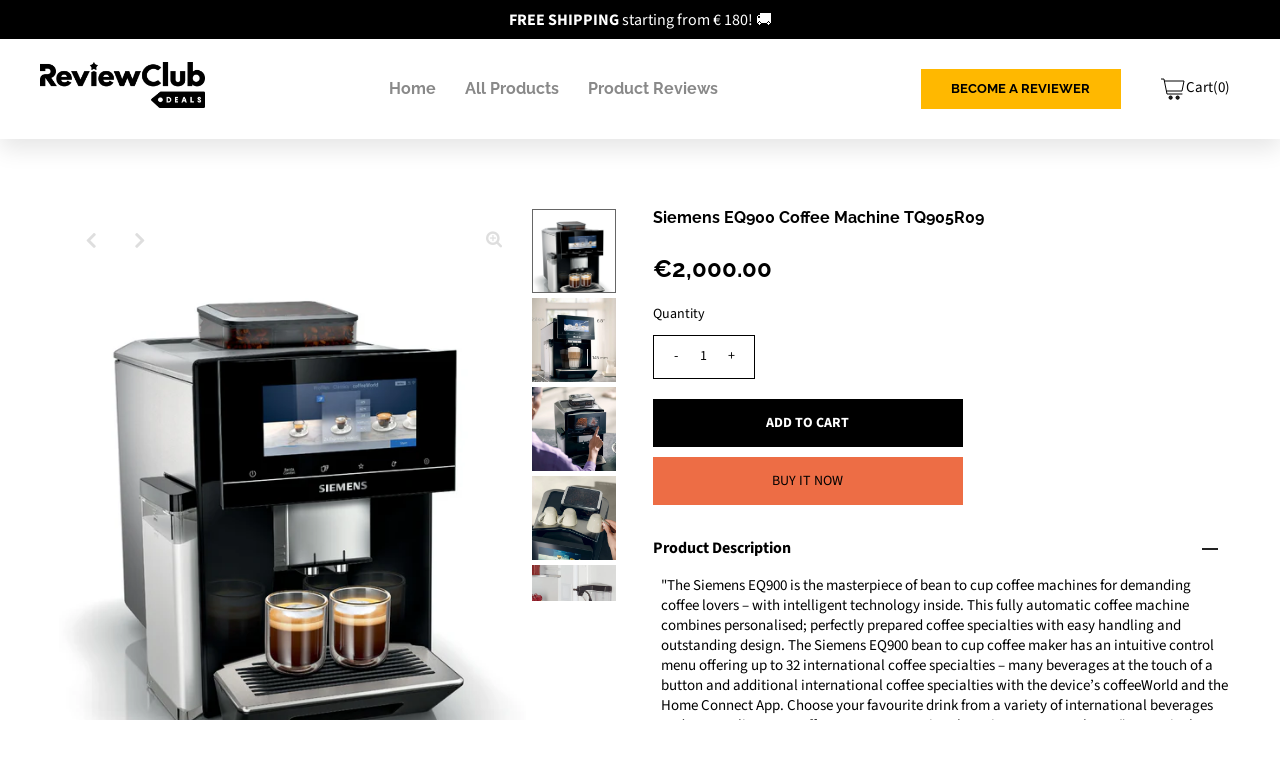

--- FILE ---
content_type: text/html; charset=utf-8
request_url: https://shop.reviewclub.com/products/siemens-eq900-coffee-machine-tq905r09-3
body_size: 30276
content:
<!DOCTYPE html>
<!--[if lt IE 7 ]><html class="ie ie6" lang="en"> <![endif]-->
<!--[if IE 7 ]><html class="ie ie7" lang="en"> <![endif]-->
<!--[if IE 8 ]><html class="ie ie8" lang="en"> <![endif]-->
<!--[if (gte IE 9)|!(IE)]><!--><html class="no-js" lang="en">
    <!--<![endif]-->
    <head>

        

  <meta property="og:type" content="product">
  <meta property="og:title" content="Siemens EQ900  Coffee Machine TQ905R09">
  <meta property="og:url" content="https://shop.reviewclub.com/products/siemens-eq900-coffee-machine-tq905r09-3">
  <meta property="og:description" content="
                    &quot;The Siemens EQ900 is the masterpiece of bean to cup coffee machines for demanding coffee lovers – with intelligent technology inside. This fully automatic coffee machine combines personalised; perfectly prepared coffee specialties with easy handling and outstanding design. 

The Siemens EQ900 bean to cup coffee maker has an intuitive control menu offering up to 32 international coffee specialties – many beverages at the touch of a button and additional international coffee specialties with the device’s coffeeWorld and the Home Connect App.

Choose your favourite drink from a variety of international beverages and personalize your coffee to your taste using the unique menu on the 6.8” EQ900 iSelect Display. You can control it simply by touch and slide or remotely via Home Connect App or voice control. All parameters are adjustable on one screen.

The eGrinder electronically provides the chosen grinding grade for every beverage. In comfortMode you can choose fine; medium or coarse to prepare your perfect coffee. In baristaMode you can even choose between 6 grinds for each drink on the parameter screen.

Different varieties of beans have differing characteristics; like size; origin and roast. The beanIdent System adapts all settings ideally to your chosen coffee bean; enabling the best aroma yield possible. You can get the very best out of your chosen coffee bean.

In your profile you can save up to 10 beverages with your individual settings of coffee strength or the amount of water and milk you prefer. Furthermore; it is even possible to set the profile as the starting category so that you have direct access to your favourites after switching on. Your EQ900 offers a total of 10 different profiles.

Pre-heated cups add to the indulgence of your coffee-drinking experience.  Thanks to the active cup warmer the coffee stays hot for longer; allowing you to enjoy the full aroma for longer. Espresso; in particular; develops its perfect taste in a preheated cup.&quot;
                    
                USPs 
                
                    6.8” TFT- color display with touch and slide functionality 
Amount of beverages: 22 
eGrinder for perfect grinding
|BaristaMode for coffee connoisseurs
Home Connect
iAroma System for perfect taste
10 profiles with 10 beverages each
Integrated 0;7 l milk container
375g bean container with aroma protection lid
Active cup warmer
                
             
                    
                Limitations 
                 
                    Wifi Connection.
Need to have owned and used an espresso machine before.
We also want the tester to use the machine for a month before writing the review. 
1 package of coffee beans will be delivered together with the machine! 
                
             
                    
                Dimensions
                
                    Length: 51 cm
Width: 36 cm
Height: 43 cm
                
             
                    
        Package Dimensions
        
            Length: 43 cm
            Width: 36 cm
            Height: 51 cm        
        
         
                    EAN4242003904992 
                ">
  
    <meta property="og:image" content="http://shop.reviewclub.com/cdn/shop/products/7b7e63829f00eb92afa71eccd6914811_05b6fda5-1edd-4c0c-b4b1-dbc6dec12d75_grande.jpg?v=1687007494">
    <meta property="og:image:secure_url" content="https://shop.reviewclub.com/cdn/shop/products/7b7e63829f00eb92afa71eccd6914811_05b6fda5-1edd-4c0c-b4b1-dbc6dec12d75_grande.jpg?v=1687007494">
  
    <meta property="og:image" content="http://shop.reviewclub.com/cdn/shop/products/e01c47506c8a4b3fcb6aade0e9458c18_1e5429e5-5fd4-4dfc-b3c8-0c82bb2fe785_grande.jpg?v=1687007494">
    <meta property="og:image:secure_url" content="https://shop.reviewclub.com/cdn/shop/products/e01c47506c8a4b3fcb6aade0e9458c18_1e5429e5-5fd4-4dfc-b3c8-0c82bb2fe785_grande.jpg?v=1687007494">
  
    <meta property="og:image" content="http://shop.reviewclub.com/cdn/shop/products/5d809111b9ffda7a09de20e8c29944f3_0e3e1314-7956-470f-935f-12a988503dae_grande.jpg?v=1687007494">
    <meta property="og:image:secure_url" content="https://shop.reviewclub.com/cdn/shop/products/5d809111b9ffda7a09de20e8c29944f3_0e3e1314-7956-470f-935f-12a988503dae_grande.jpg?v=1687007494">
  
  <meta property="og:price:amount" content="2,000.00">
  <meta property="og:price:currency" content="EUR">

<meta property="og:site_name" content="Reviewclub">



  <meta name="twitter:card" content="summary">


  <meta name="twitter:site" content="@">


  <meta name="twitter:title" content="Siemens EQ900  Coffee Machine TQ905R09">
  <meta name="twitter:description" content="
                    &quot;The Siemens EQ900 is the masterpiece of bean to cup coffee machines for demanding coffee lovers – with intelligent technology inside. This fully automatic coffee machine combines">
  <meta name="twitter:image" content="https://shop.reviewclub.com/cdn/shop/products/7b7e63829f00eb92afa71eccd6914811_05b6fda5-1edd-4c0c-b4b1-dbc6dec12d75_large.jpg?v=1687007494">
  <meta name="twitter:image:width" content="480">
  <meta name="twitter:image:height" content="480">


        
 <script type="application/ld+json">
   {
     "@context": "https://schema.org",
     "@type": "Product",
     "id": "siemens-eq900-coffee-machine-tq905r09-3",
     "url": "//products/siemens-eq900-coffee-machine-tq905r09-3",
     "image": "//shop.reviewclub.com/cdn/shop/products/7b7e63829f00eb92afa71eccd6914811_05b6fda5-1edd-4c0c-b4b1-dbc6dec12d75_1024x.jpg?v=1687007494",
     "name": "Siemens EQ900  Coffee Machine TQ905R09",
     "brand": "Siemens",
     "description": "
                    &quot;The Siemens EQ900 is the masterpiece of bean to cup coffee machines for demanding coffee lovers – with intelligent technology inside. This fully automatic coffee machine combines personalised; perfectly prepared coffee specialties with easy handling and outstanding design. 

The Siemens EQ900 bean to cup coffee maker has an intuitive control menu offering up to 32 international coffee specialties – many beverages at the touch of a button and additional international coffee specialties with the device’s coffeeWorld and the Home Connect App.

Choose your favourite drink from a variety of international beverages and personalize your coffee to your taste using the unique menu on the 6.8” EQ900 iSelect Display. You can control it simply by touch and slide or remotely via Home Connect App or voice control. All parameters are adjustable on one screen.

The eGrinder electronically provides the chosen grinding grade for every beverage. In comfortMode you can choose fine; medium or coarse to prepare your perfect coffee. In baristaMode you can even choose between 6 grinds for each drink on the parameter screen.

Different varieties of beans have differing characteristics; like size; origin and roast. The beanIdent System adapts all settings ideally to your chosen coffee bean; enabling the best aroma yield possible. You can get the very best out of your chosen coffee bean.

In your profile you can save up to 10 beverages with your individual settings of coffee strength or the amount of water and milk you prefer. Furthermore; it is even possible to set the profile as the starting category so that you have direct access to your favourites after switching on. Your EQ900 offers a total of 10 different profiles.

Pre-heated cups add to the indulgence of your coffee-drinking experience.  Thanks to the active cup warmer the coffee stays hot for longer; allowing you to enjoy the full aroma for longer. Espresso; in particular; develops its perfect taste in a preheated cup.&quot;
                    
                USPs 
                
                    6.8” TFT- color display with touch and slide functionality 
Amount of beverages: 22 
eGrinder for perfect grinding
|BaristaMode for coffee connoisseurs
Home Connect
iAroma System for perfect taste
10 profiles with 10 beverages each
Integrated 0;7 l milk container
375g bean container with aroma protection lid
Active cup warmer
                
             
                    
                Limitations 
                 
                    Wifi Connection.
Need to have owned and used an espresso machine before.
We also want the tester to use the machine for a month before writing the review. 
1 package of coffee beans will be delivered together with the machine! 
                
             
                    
                Dimensions
                
                    Length: 51 cm
Width: 36 cm
Height: 43 cm
                
             
                    
        Package Dimensions
        
            Length: 43 cm
            Width: 36 cm
            Height: 51 cm        
        
         
                    EAN4242003904992 
                ","sku": "fa8370e7-f7e7-4881-aca8-071ea282c5e5","offers": {
       "@type": "Offer",
       "price": "2,000.00",
       "priceCurrency": "EUR",
       "availability": "http://schema.org/InStock",
       "priceValidUntil": "2030-01-01",
       "url": "/products/siemens-eq900-coffee-machine-tq905r09-3"
     }}
 </script>



        <!-- Meta -->
        <title>
            
                Siemens EQ900 Coffee Machine TQ905R09
                &ndash;
                Reviewclub
            
        </title>
        
            <meta name="description" content="&quot;The Siemens EQ900 is the masterpiece of bean to cup coffee machines for demanding coffee lovers – with intelligent technology inside. This fully automatic coffee machine combines personalised; perfectly prepared coffee specialties with easy handling and outstanding design. The Siemens EQ900 bean to cup coffee maker ha"/>
        
        <link rel="canonical" href="https://shop.reviewclub.com/products/siemens-eq900-coffee-machine-tq905r09-3"/>

        <!-- Viewport -->
        <meta content="width=device-width, initial-scale=1, maximum-scale=1" name="viewport">

        <!-- CSS -->

        <link href="https://fonts.gstatic.com" rel="preconnect">
        <link href="https://fonts.googleapis.com/css2?family=Raleway:wght@100;300;600;700&display=swap" rel="stylesheet">

        <link href="//shop.reviewclub.com/cdn/shop/t/36/assets/stylesheet.css?v=14041138256299521421762157071" rel="stylesheet" type="text/css" media="all" />
        <link href="//shop.reviewclub.com/cdn/shop/t/36/assets/queries.css?v=66884733325934354361659243386" rel="stylesheet" type="text/css" media="all" />
        <link href="//shop.reviewclub.com/cdn/shop/t/36/assets/custom.scss.css?v=141916241859906409291726643598" rel="stylesheet" type="text/css" media="all" />

        

        <!--[if lt IE 9]>
	<script src="//html5shim.googlecode.com/svn/trunk/html5.js"></script>
  <![endif]-->

                                                                          <!-- JS -->

        <script src="//code.jquery.com/jquery-3.3.1.min.js" type="text/javascript"></script>
        <script src="//shop.reviewclub.com/cdn/shop/t/36/assets/eventemitter3.min.js?v=27939738353326123541656072995" type="text/javascript"></script>
        <script src="//shop.reviewclub.com/cdn/shopifycloud/storefront/assets/themes_support/option_selection-b017cd28.js" type="text/javascript"></script>

        

        <script>window.performance && window.performance.mark && window.performance.mark('shopify.content_for_header.start');</script><meta name="facebook-domain-verification" content="pik7ahzkbc6h5ob3pekb1r1ls2dsrl">
<meta id="shopify-digital-wallet" name="shopify-digital-wallet" content="/7497153/digital_wallets/dialog">
<meta name="shopify-checkout-api-token" content="ddb3a833a72db9585e6b1967906fbb89">
<meta id="in-context-paypal-metadata" data-shop-id="7497153" data-venmo-supported="false" data-environment="production" data-locale="en_US" data-paypal-v4="true" data-currency="EUR">
<link rel="alternate" type="application/json+oembed" href="https://shop.reviewclub.com/products/siemens-eq900-coffee-machine-tq905r09-3.oembed">
<script async="async" src="/checkouts/internal/preloads.js?locale=en-NL"></script>
<script id="shopify-features" type="application/json">{"accessToken":"ddb3a833a72db9585e6b1967906fbb89","betas":["rich-media-storefront-analytics"],"domain":"shop.reviewclub.com","predictiveSearch":true,"shopId":7497153,"locale":"en"}</script>
<script>var Shopify = Shopify || {};
Shopify.shop = "reviewclub.myshopify.com";
Shopify.locale = "en";
Shopify.currency = {"active":"EUR","rate":"1.0"};
Shopify.country = "NL";
Shopify.theme = {"name":"Review Club [LIVE 8126]","id":130008318126,"schema_name":"Vantage","schema_version":"7.3.2","theme_store_id":null,"role":"main"};
Shopify.theme.handle = "null";
Shopify.theme.style = {"id":null,"handle":null};
Shopify.cdnHost = "shop.reviewclub.com/cdn";
Shopify.routes = Shopify.routes || {};
Shopify.routes.root = "/";</script>
<script type="module">!function(o){(o.Shopify=o.Shopify||{}).modules=!0}(window);</script>
<script>!function(o){function n(){var o=[];function n(){o.push(Array.prototype.slice.apply(arguments))}return n.q=o,n}var t=o.Shopify=o.Shopify||{};t.loadFeatures=n(),t.autoloadFeatures=n()}(window);</script>
<script id="shop-js-analytics" type="application/json">{"pageType":"product"}</script>
<script defer="defer" async type="module" src="//shop.reviewclub.com/cdn/shopifycloud/shop-js/modules/v2/client.init-shop-cart-sync_BN7fPSNr.en.esm.js"></script>
<script defer="defer" async type="module" src="//shop.reviewclub.com/cdn/shopifycloud/shop-js/modules/v2/chunk.common_Cbph3Kss.esm.js"></script>
<script defer="defer" async type="module" src="//shop.reviewclub.com/cdn/shopifycloud/shop-js/modules/v2/chunk.modal_DKumMAJ1.esm.js"></script>
<script type="module">
  await import("//shop.reviewclub.com/cdn/shopifycloud/shop-js/modules/v2/client.init-shop-cart-sync_BN7fPSNr.en.esm.js");
await import("//shop.reviewclub.com/cdn/shopifycloud/shop-js/modules/v2/chunk.common_Cbph3Kss.esm.js");
await import("//shop.reviewclub.com/cdn/shopifycloud/shop-js/modules/v2/chunk.modal_DKumMAJ1.esm.js");

  window.Shopify.SignInWithShop?.initShopCartSync?.({"fedCMEnabled":true,"windoidEnabled":true});

</script>
<script>(function() {
  var isLoaded = false;
  function asyncLoad() {
    if (isLoaded) return;
    isLoaded = true;
    var urls = ["https:\/\/chimpstatic.com\/mcjs-connected\/js\/users\/a67444b417afbab7067d1cabc\/56eff65d9697b348cb25a5cc6.js?shop=reviewclub.myshopify.com"];
    for (var i = 0; i < urls.length; i++) {
      var s = document.createElement('script');
      s.type = 'text/javascript';
      s.async = true;
      s.src = urls[i];
      var x = document.getElementsByTagName('script')[0];
      x.parentNode.insertBefore(s, x);
    }
  };
  if(window.attachEvent) {
    window.attachEvent('onload', asyncLoad);
  } else {
    window.addEventListener('load', asyncLoad, false);
  }
})();</script>
<script id="__st">var __st={"a":7497153,"offset":3600,"reqid":"5125417c-28bf-4a1f-baf4-209bfb53b056-1769816546","pageurl":"shop.reviewclub.com\/products\/siemens-eq900-coffee-machine-tq905r09-3","u":"340d47002d2e","p":"product","rtyp":"product","rid":8441385746761};</script>
<script>window.ShopifyPaypalV4VisibilityTracking = true;</script>
<script id="captcha-bootstrap">!function(){'use strict';const t='contact',e='account',n='new_comment',o=[[t,t],['blogs',n],['comments',n],[t,'customer']],c=[[e,'customer_login'],[e,'guest_login'],[e,'recover_customer_password'],[e,'create_customer']],r=t=>t.map((([t,e])=>`form[action*='/${t}']:not([data-nocaptcha='true']) input[name='form_type'][value='${e}']`)).join(','),a=t=>()=>t?[...document.querySelectorAll(t)].map((t=>t.form)):[];function s(){const t=[...o],e=r(t);return a(e)}const i='password',u='form_key',d=['recaptcha-v3-token','g-recaptcha-response','h-captcha-response',i],f=()=>{try{return window.sessionStorage}catch{return}},m='__shopify_v',_=t=>t.elements[u];function p(t,e,n=!1){try{const o=window.sessionStorage,c=JSON.parse(o.getItem(e)),{data:r}=function(t){const{data:e,action:n}=t;return t[m]||n?{data:e,action:n}:{data:t,action:n}}(c);for(const[e,n]of Object.entries(r))t.elements[e]&&(t.elements[e].value=n);n&&o.removeItem(e)}catch(o){console.error('form repopulation failed',{error:o})}}const l='form_type',E='cptcha';function T(t){t.dataset[E]=!0}const w=window,h=w.document,L='Shopify',v='ce_forms',y='captcha';let A=!1;((t,e)=>{const n=(g='f06e6c50-85a8-45c8-87d0-21a2b65856fe',I='https://cdn.shopify.com/shopifycloud/storefront-forms-hcaptcha/ce_storefront_forms_captcha_hcaptcha.v1.5.2.iife.js',D={infoText:'Protected by hCaptcha',privacyText:'Privacy',termsText:'Terms'},(t,e,n)=>{const o=w[L][v],c=o.bindForm;if(c)return c(t,g,e,D).then(n);var r;o.q.push([[t,g,e,D],n]),r=I,A||(h.body.append(Object.assign(h.createElement('script'),{id:'captcha-provider',async:!0,src:r})),A=!0)});var g,I,D;w[L]=w[L]||{},w[L][v]=w[L][v]||{},w[L][v].q=[],w[L][y]=w[L][y]||{},w[L][y].protect=function(t,e){n(t,void 0,e),T(t)},Object.freeze(w[L][y]),function(t,e,n,w,h,L){const[v,y,A,g]=function(t,e,n){const i=e?o:[],u=t?c:[],d=[...i,...u],f=r(d),m=r(i),_=r(d.filter((([t,e])=>n.includes(e))));return[a(f),a(m),a(_),s()]}(w,h,L),I=t=>{const e=t.target;return e instanceof HTMLFormElement?e:e&&e.form},D=t=>v().includes(t);t.addEventListener('submit',(t=>{const e=I(t);if(!e)return;const n=D(e)&&!e.dataset.hcaptchaBound&&!e.dataset.recaptchaBound,o=_(e),c=g().includes(e)&&(!o||!o.value);(n||c)&&t.preventDefault(),c&&!n&&(function(t){try{if(!f())return;!function(t){const e=f();if(!e)return;const n=_(t);if(!n)return;const o=n.value;o&&e.removeItem(o)}(t);const e=Array.from(Array(32),(()=>Math.random().toString(36)[2])).join('');!function(t,e){_(t)||t.append(Object.assign(document.createElement('input'),{type:'hidden',name:u})),t.elements[u].value=e}(t,e),function(t,e){const n=f();if(!n)return;const o=[...t.querySelectorAll(`input[type='${i}']`)].map((({name:t})=>t)),c=[...d,...o],r={};for(const[a,s]of new FormData(t).entries())c.includes(a)||(r[a]=s);n.setItem(e,JSON.stringify({[m]:1,action:t.action,data:r}))}(t,e)}catch(e){console.error('failed to persist form',e)}}(e),e.submit())}));const S=(t,e)=>{t&&!t.dataset[E]&&(n(t,e.some((e=>e===t))),T(t))};for(const o of['focusin','change'])t.addEventListener(o,(t=>{const e=I(t);D(e)&&S(e,y())}));const B=e.get('form_key'),M=e.get(l),P=B&&M;t.addEventListener('DOMContentLoaded',(()=>{const t=y();if(P)for(const e of t)e.elements[l].value===M&&p(e,B);[...new Set([...A(),...v().filter((t=>'true'===t.dataset.shopifyCaptcha))])].forEach((e=>S(e,t)))}))}(h,new URLSearchParams(w.location.search),n,t,e,['guest_login'])})(!0,!0)}();</script>
<script integrity="sha256-4kQ18oKyAcykRKYeNunJcIwy7WH5gtpwJnB7kiuLZ1E=" data-source-attribution="shopify.loadfeatures" defer="defer" src="//shop.reviewclub.com/cdn/shopifycloud/storefront/assets/storefront/load_feature-a0a9edcb.js" crossorigin="anonymous"></script>
<script data-source-attribution="shopify.dynamic_checkout.dynamic.init">var Shopify=Shopify||{};Shopify.PaymentButton=Shopify.PaymentButton||{isStorefrontPortableWallets:!0,init:function(){window.Shopify.PaymentButton.init=function(){};var t=document.createElement("script");t.src="https://shop.reviewclub.com/cdn/shopifycloud/portable-wallets/latest/portable-wallets.en.js",t.type="module",document.head.appendChild(t)}};
</script>
<script data-source-attribution="shopify.dynamic_checkout.buyer_consent">
  function portableWalletsHideBuyerConsent(e){var t=document.getElementById("shopify-buyer-consent"),n=document.getElementById("shopify-subscription-policy-button");t&&n&&(t.classList.add("hidden"),t.setAttribute("aria-hidden","true"),n.removeEventListener("click",e))}function portableWalletsShowBuyerConsent(e){var t=document.getElementById("shopify-buyer-consent"),n=document.getElementById("shopify-subscription-policy-button");t&&n&&(t.classList.remove("hidden"),t.removeAttribute("aria-hidden"),n.addEventListener("click",e))}window.Shopify?.PaymentButton&&(window.Shopify.PaymentButton.hideBuyerConsent=portableWalletsHideBuyerConsent,window.Shopify.PaymentButton.showBuyerConsent=portableWalletsShowBuyerConsent);
</script>
<script>
  function portableWalletsCleanup(e){e&&e.src&&console.error("Failed to load portable wallets script "+e.src);var t=document.querySelectorAll("shopify-accelerated-checkout .shopify-payment-button__skeleton, shopify-accelerated-checkout-cart .wallet-cart-button__skeleton"),e=document.getElementById("shopify-buyer-consent");for(let e=0;e<t.length;e++)t[e].remove();e&&e.remove()}function portableWalletsNotLoadedAsModule(e){e instanceof ErrorEvent&&"string"==typeof e.message&&e.message.includes("import.meta")&&"string"==typeof e.filename&&e.filename.includes("portable-wallets")&&(window.removeEventListener("error",portableWalletsNotLoadedAsModule),window.Shopify.PaymentButton.failedToLoad=e,"loading"===document.readyState?document.addEventListener("DOMContentLoaded",window.Shopify.PaymentButton.init):window.Shopify.PaymentButton.init())}window.addEventListener("error",portableWalletsNotLoadedAsModule);
</script>

<script type="module" src="https://shop.reviewclub.com/cdn/shopifycloud/portable-wallets/latest/portable-wallets.en.js" onError="portableWalletsCleanup(this)" crossorigin="anonymous"></script>
<script nomodule>
  document.addEventListener("DOMContentLoaded", portableWalletsCleanup);
</script>

<script id='scb4127' type='text/javascript' async='' src='https://shop.reviewclub.com/cdn/shopifycloud/privacy-banner/storefront-banner.js'></script><link id="shopify-accelerated-checkout-styles" rel="stylesheet" media="screen" href="https://shop.reviewclub.com/cdn/shopifycloud/portable-wallets/latest/accelerated-checkout-backwards-compat.css" crossorigin="anonymous">
<style id="shopify-accelerated-checkout-cart">
        #shopify-buyer-consent {
  margin-top: 1em;
  display: inline-block;
  width: 100%;
}

#shopify-buyer-consent.hidden {
  display: none;
}

#shopify-subscription-policy-button {
  background: none;
  border: none;
  padding: 0;
  text-decoration: underline;
  font-size: inherit;
  cursor: pointer;
}

#shopify-subscription-policy-button::before {
  box-shadow: none;
}

      </style>
<script id="sections-script" data-sections="product-recommendations" defer="defer" src="//shop.reviewclub.com/cdn/shop/t/36/compiled_assets/scripts.js?v=10103"></script>
<script>window.performance && window.performance.mark && window.performance.mark('shopify.content_for_header.end');</script>

        

         
        
        <!-- Favicon -->
        
            <link rel="shortcut icon" href="//shop.reviewclub.com/cdn/shop/files/reviewclub_deals_logoA2_32x32.png?v=1712100835" type="image/png"/>
        

        <!-- Global site tag (gtag.js) - Google Analytics -->

        <script async src="https://www.googletagmanager.com/gtag/js?id=G-1W8LP78QVQ"></script>

        <script>

  window.dataLayer = window.dataLayer || [];

  function gtag(){dataLayer.push(arguments);}

  gtag('js', new Date());



  gtag('config', 'G-1W8LP78QVQ');

</script><!-- Stamped - Begin Script-->
        <script async type="text/javascript" data-api-key="" id="stamped-script-widget" src="https://cdn-stamped-io.azureedge.net/files/widget.min.js"></script>
        <!-- Stamped - End Script -->


        <!-- Hotjar Tracking Code for www.shop.reviewclub.com -->
        <script>
            (function(h,o,t,j,a,r){
                h.hj=h.hj||function(){(h.hj.q=h.hj.q||[]).push(arguments)};
                h._hjSettings={hjid:2529004,hjsv:6};
                a=o.getElementsByTagName('head')[0];
                r=o.createElement('script');r.async=1;
                r.src=t+h._hjSettings.hjid+j+h._hjSettings.hjsv;
                a.appendChild(r);
            })(window,document,'https://static.hotjar.com/c/hotjar-','.js?sv=');
        </script>


    
<!-- BEGIN app block: shopify://apps/minmaxify-order-limits/blocks/app-embed-block/3acfba32-89f3-4377-ae20-cbb9abc48475 --><script type="text/javascript" src="https://limits.minmaxify.com/reviewclub.myshopify.com?v=115a&r=20240416112521"></script>

<!-- END app block --><link href="https://monorail-edge.shopifysvc.com" rel="dns-prefetch">
<script>(function(){if ("sendBeacon" in navigator && "performance" in window) {try {var session_token_from_headers = performance.getEntriesByType('navigation')[0].serverTiming.find(x => x.name == '_s').description;} catch {var session_token_from_headers = undefined;}var session_cookie_matches = document.cookie.match(/_shopify_s=([^;]*)/);var session_token_from_cookie = session_cookie_matches && session_cookie_matches.length === 2 ? session_cookie_matches[1] : "";var session_token = session_token_from_headers || session_token_from_cookie || "";function handle_abandonment_event(e) {var entries = performance.getEntries().filter(function(entry) {return /monorail-edge.shopifysvc.com/.test(entry.name);});if (!window.abandonment_tracked && entries.length === 0) {window.abandonment_tracked = true;var currentMs = Date.now();var navigation_start = performance.timing.navigationStart;var payload = {shop_id: 7497153,url: window.location.href,navigation_start,duration: currentMs - navigation_start,session_token,page_type: "product"};window.navigator.sendBeacon("https://monorail-edge.shopifysvc.com/v1/produce", JSON.stringify({schema_id: "online_store_buyer_site_abandonment/1.1",payload: payload,metadata: {event_created_at_ms: currentMs,event_sent_at_ms: currentMs}}));}}window.addEventListener('pagehide', handle_abandonment_event);}}());</script>
<script id="web-pixels-manager-setup">(function e(e,d,r,n,o){if(void 0===o&&(o={}),!Boolean(null===(a=null===(i=window.Shopify)||void 0===i?void 0:i.analytics)||void 0===a?void 0:a.replayQueue)){var i,a;window.Shopify=window.Shopify||{};var t=window.Shopify;t.analytics=t.analytics||{};var s=t.analytics;s.replayQueue=[],s.publish=function(e,d,r){return s.replayQueue.push([e,d,r]),!0};try{self.performance.mark("wpm:start")}catch(e){}var l=function(){var e={modern:/Edge?\/(1{2}[4-9]|1[2-9]\d|[2-9]\d{2}|\d{4,})\.\d+(\.\d+|)|Firefox\/(1{2}[4-9]|1[2-9]\d|[2-9]\d{2}|\d{4,})\.\d+(\.\d+|)|Chrom(ium|e)\/(9{2}|\d{3,})\.\d+(\.\d+|)|(Maci|X1{2}).+ Version\/(15\.\d+|(1[6-9]|[2-9]\d|\d{3,})\.\d+)([,.]\d+|)( \(\w+\)|)( Mobile\/\w+|) Safari\/|Chrome.+OPR\/(9{2}|\d{3,})\.\d+\.\d+|(CPU[ +]OS|iPhone[ +]OS|CPU[ +]iPhone|CPU IPhone OS|CPU iPad OS)[ +]+(15[._]\d+|(1[6-9]|[2-9]\d|\d{3,})[._]\d+)([._]\d+|)|Android:?[ /-](13[3-9]|1[4-9]\d|[2-9]\d{2}|\d{4,})(\.\d+|)(\.\d+|)|Android.+Firefox\/(13[5-9]|1[4-9]\d|[2-9]\d{2}|\d{4,})\.\d+(\.\d+|)|Android.+Chrom(ium|e)\/(13[3-9]|1[4-9]\d|[2-9]\d{2}|\d{4,})\.\d+(\.\d+|)|SamsungBrowser\/([2-9]\d|\d{3,})\.\d+/,legacy:/Edge?\/(1[6-9]|[2-9]\d|\d{3,})\.\d+(\.\d+|)|Firefox\/(5[4-9]|[6-9]\d|\d{3,})\.\d+(\.\d+|)|Chrom(ium|e)\/(5[1-9]|[6-9]\d|\d{3,})\.\d+(\.\d+|)([\d.]+$|.*Safari\/(?![\d.]+ Edge\/[\d.]+$))|(Maci|X1{2}).+ Version\/(10\.\d+|(1[1-9]|[2-9]\d|\d{3,})\.\d+)([,.]\d+|)( \(\w+\)|)( Mobile\/\w+|) Safari\/|Chrome.+OPR\/(3[89]|[4-9]\d|\d{3,})\.\d+\.\d+|(CPU[ +]OS|iPhone[ +]OS|CPU[ +]iPhone|CPU IPhone OS|CPU iPad OS)[ +]+(10[._]\d+|(1[1-9]|[2-9]\d|\d{3,})[._]\d+)([._]\d+|)|Android:?[ /-](13[3-9]|1[4-9]\d|[2-9]\d{2}|\d{4,})(\.\d+|)(\.\d+|)|Mobile Safari.+OPR\/([89]\d|\d{3,})\.\d+\.\d+|Android.+Firefox\/(13[5-9]|1[4-9]\d|[2-9]\d{2}|\d{4,})\.\d+(\.\d+|)|Android.+Chrom(ium|e)\/(13[3-9]|1[4-9]\d|[2-9]\d{2}|\d{4,})\.\d+(\.\d+|)|Android.+(UC? ?Browser|UCWEB|U3)[ /]?(15\.([5-9]|\d{2,})|(1[6-9]|[2-9]\d|\d{3,})\.\d+)\.\d+|SamsungBrowser\/(5\.\d+|([6-9]|\d{2,})\.\d+)|Android.+MQ{2}Browser\/(14(\.(9|\d{2,})|)|(1[5-9]|[2-9]\d|\d{3,})(\.\d+|))(\.\d+|)|K[Aa][Ii]OS\/(3\.\d+|([4-9]|\d{2,})\.\d+)(\.\d+|)/},d=e.modern,r=e.legacy,n=navigator.userAgent;return n.match(d)?"modern":n.match(r)?"legacy":"unknown"}(),u="modern"===l?"modern":"legacy",c=(null!=n?n:{modern:"",legacy:""})[u],f=function(e){return[e.baseUrl,"/wpm","/b",e.hashVersion,"modern"===e.buildTarget?"m":"l",".js"].join("")}({baseUrl:d,hashVersion:r,buildTarget:u}),m=function(e){var d=e.version,r=e.bundleTarget,n=e.surface,o=e.pageUrl,i=e.monorailEndpoint;return{emit:function(e){var a=e.status,t=e.errorMsg,s=(new Date).getTime(),l=JSON.stringify({metadata:{event_sent_at_ms:s},events:[{schema_id:"web_pixels_manager_load/3.1",payload:{version:d,bundle_target:r,page_url:o,status:a,surface:n,error_msg:t},metadata:{event_created_at_ms:s}}]});if(!i)return console&&console.warn&&console.warn("[Web Pixels Manager] No Monorail endpoint provided, skipping logging."),!1;try{return self.navigator.sendBeacon.bind(self.navigator)(i,l)}catch(e){}var u=new XMLHttpRequest;try{return u.open("POST",i,!0),u.setRequestHeader("Content-Type","text/plain"),u.send(l),!0}catch(e){return console&&console.warn&&console.warn("[Web Pixels Manager] Got an unhandled error while logging to Monorail."),!1}}}}({version:r,bundleTarget:l,surface:e.surface,pageUrl:self.location.href,monorailEndpoint:e.monorailEndpoint});try{o.browserTarget=l,function(e){var d=e.src,r=e.async,n=void 0===r||r,o=e.onload,i=e.onerror,a=e.sri,t=e.scriptDataAttributes,s=void 0===t?{}:t,l=document.createElement("script"),u=document.querySelector("head"),c=document.querySelector("body");if(l.async=n,l.src=d,a&&(l.integrity=a,l.crossOrigin="anonymous"),s)for(var f in s)if(Object.prototype.hasOwnProperty.call(s,f))try{l.dataset[f]=s[f]}catch(e){}if(o&&l.addEventListener("load",o),i&&l.addEventListener("error",i),u)u.appendChild(l);else{if(!c)throw new Error("Did not find a head or body element to append the script");c.appendChild(l)}}({src:f,async:!0,onload:function(){if(!function(){var e,d;return Boolean(null===(d=null===(e=window.Shopify)||void 0===e?void 0:e.analytics)||void 0===d?void 0:d.initialized)}()){var d=window.webPixelsManager.init(e)||void 0;if(d){var r=window.Shopify.analytics;r.replayQueue.forEach((function(e){var r=e[0],n=e[1],o=e[2];d.publishCustomEvent(r,n,o)})),r.replayQueue=[],r.publish=d.publishCustomEvent,r.visitor=d.visitor,r.initialized=!0}}},onerror:function(){return m.emit({status:"failed",errorMsg:"".concat(f," has failed to load")})},sri:function(e){var d=/^sha384-[A-Za-z0-9+/=]+$/;return"string"==typeof e&&d.test(e)}(c)?c:"",scriptDataAttributes:o}),m.emit({status:"loading"})}catch(e){m.emit({status:"failed",errorMsg:(null==e?void 0:e.message)||"Unknown error"})}}})({shopId: 7497153,storefrontBaseUrl: "https://shop.reviewclub.com",extensionsBaseUrl: "https://extensions.shopifycdn.com/cdn/shopifycloud/web-pixels-manager",monorailEndpoint: "https://monorail-edge.shopifysvc.com/unstable/produce_batch",surface: "storefront-renderer",enabledBetaFlags: ["2dca8a86"],webPixelsConfigList: [{"id":"1016955209","configuration":"{\"config\":\"{\\\"pixel_id\\\":\\\"G-1W8LP78QVQ\\\",\\\"gtag_events\\\":[{\\\"type\\\":\\\"purchase\\\",\\\"action_label\\\":\\\"G-1W8LP78QVQ\\\"},{\\\"type\\\":\\\"page_view\\\",\\\"action_label\\\":\\\"G-1W8LP78QVQ\\\"},{\\\"type\\\":\\\"view_item\\\",\\\"action_label\\\":\\\"G-1W8LP78QVQ\\\"},{\\\"type\\\":\\\"search\\\",\\\"action_label\\\":\\\"G-1W8LP78QVQ\\\"},{\\\"type\\\":\\\"add_to_cart\\\",\\\"action_label\\\":\\\"G-1W8LP78QVQ\\\"},{\\\"type\\\":\\\"begin_checkout\\\",\\\"action_label\\\":\\\"G-1W8LP78QVQ\\\"},{\\\"type\\\":\\\"add_payment_info\\\",\\\"action_label\\\":\\\"G-1W8LP78QVQ\\\"}],\\\"enable_monitoring_mode\\\":false}\"}","eventPayloadVersion":"v1","runtimeContext":"OPEN","scriptVersion":"b2a88bafab3e21179ed38636efcd8a93","type":"APP","apiClientId":1780363,"privacyPurposes":[],"dataSharingAdjustments":{"protectedCustomerApprovalScopes":["read_customer_address","read_customer_email","read_customer_name","read_customer_personal_data","read_customer_phone"]}},{"id":"412156233","configuration":"{\"pixel_id\":\"232799458696944\",\"pixel_type\":\"facebook_pixel\",\"metaapp_system_user_token\":\"-\"}","eventPayloadVersion":"v1","runtimeContext":"OPEN","scriptVersion":"ca16bc87fe92b6042fbaa3acc2fbdaa6","type":"APP","apiClientId":2329312,"privacyPurposes":["ANALYTICS","MARKETING","SALE_OF_DATA"],"dataSharingAdjustments":{"protectedCustomerApprovalScopes":["read_customer_address","read_customer_email","read_customer_name","read_customer_personal_data","read_customer_phone"]}},{"id":"184680777","eventPayloadVersion":"v1","runtimeContext":"LAX","scriptVersion":"1","type":"CUSTOM","privacyPurposes":["ANALYTICS"],"name":"Google Analytics tag (migrated)"},{"id":"shopify-app-pixel","configuration":"{}","eventPayloadVersion":"v1","runtimeContext":"STRICT","scriptVersion":"0450","apiClientId":"shopify-pixel","type":"APP","privacyPurposes":["ANALYTICS","MARKETING"]},{"id":"shopify-custom-pixel","eventPayloadVersion":"v1","runtimeContext":"LAX","scriptVersion":"0450","apiClientId":"shopify-pixel","type":"CUSTOM","privacyPurposes":["ANALYTICS","MARKETING"]}],isMerchantRequest: false,initData: {"shop":{"name":"Reviewclub","paymentSettings":{"currencyCode":"EUR"},"myshopifyDomain":"reviewclub.myshopify.com","countryCode":"NL","storefrontUrl":"https:\/\/shop.reviewclub.com"},"customer":null,"cart":null,"checkout":null,"productVariants":[{"price":{"amount":2000.0,"currencyCode":"EUR"},"product":{"title":"Siemens EQ900  Coffee Machine TQ905R09","vendor":"Siemens","id":"8441385746761","untranslatedTitle":"Siemens EQ900  Coffee Machine TQ905R09","url":"\/products\/siemens-eq900-coffee-machine-tq905r09-3","type":"Kitchen appliances"},"id":"46829539950921","image":{"src":"\/\/shop.reviewclub.com\/cdn\/shop\/products\/7b7e63829f00eb92afa71eccd6914811_05b6fda5-1edd-4c0c-b4b1-dbc6dec12d75.jpg?v=1687007494"},"sku":"fa8370e7-f7e7-4881-aca8-071ea282c5e5","title":"PFACRhxKrSF9bDcJYyII","untranslatedTitle":"PFACRhxKrSF9bDcJYyII"}],"purchasingCompany":null},},"https://shop.reviewclub.com/cdn","1d2a099fw23dfb22ep557258f5m7a2edbae",{"modern":"","legacy":""},{"shopId":"7497153","storefrontBaseUrl":"https:\/\/shop.reviewclub.com","extensionBaseUrl":"https:\/\/extensions.shopifycdn.com\/cdn\/shopifycloud\/web-pixels-manager","surface":"storefront-renderer","enabledBetaFlags":"[\"2dca8a86\"]","isMerchantRequest":"false","hashVersion":"1d2a099fw23dfb22ep557258f5m7a2edbae","publish":"custom","events":"[[\"page_viewed\",{}],[\"product_viewed\",{\"productVariant\":{\"price\":{\"amount\":2000.0,\"currencyCode\":\"EUR\"},\"product\":{\"title\":\"Siemens EQ900  Coffee Machine TQ905R09\",\"vendor\":\"Siemens\",\"id\":\"8441385746761\",\"untranslatedTitle\":\"Siemens EQ900  Coffee Machine TQ905R09\",\"url\":\"\/products\/siemens-eq900-coffee-machine-tq905r09-3\",\"type\":\"Kitchen appliances\"},\"id\":\"46829539950921\",\"image\":{\"src\":\"\/\/shop.reviewclub.com\/cdn\/shop\/products\/7b7e63829f00eb92afa71eccd6914811_05b6fda5-1edd-4c0c-b4b1-dbc6dec12d75.jpg?v=1687007494\"},\"sku\":\"fa8370e7-f7e7-4881-aca8-071ea282c5e5\",\"title\":\"PFACRhxKrSF9bDcJYyII\",\"untranslatedTitle\":\"PFACRhxKrSF9bDcJYyII\"}}]]"});</script><script>
  window.ShopifyAnalytics = window.ShopifyAnalytics || {};
  window.ShopifyAnalytics.meta = window.ShopifyAnalytics.meta || {};
  window.ShopifyAnalytics.meta.currency = 'EUR';
  var meta = {"product":{"id":8441385746761,"gid":"gid:\/\/shopify\/Product\/8441385746761","vendor":"Siemens","type":"Kitchen appliances","handle":"siemens-eq900-coffee-machine-tq905r09-3","variants":[{"id":46829539950921,"price":200000,"name":"Siemens EQ900  Coffee Machine TQ905R09 - PFACRhxKrSF9bDcJYyII","public_title":"PFACRhxKrSF9bDcJYyII","sku":"fa8370e7-f7e7-4881-aca8-071ea282c5e5"}],"remote":false},"page":{"pageType":"product","resourceType":"product","resourceId":8441385746761,"requestId":"5125417c-28bf-4a1f-baf4-209bfb53b056-1769816546"}};
  for (var attr in meta) {
    window.ShopifyAnalytics.meta[attr] = meta[attr];
  }
</script>
<script class="analytics">
  (function () {
    var customDocumentWrite = function(content) {
      var jquery = null;

      if (window.jQuery) {
        jquery = window.jQuery;
      } else if (window.Checkout && window.Checkout.$) {
        jquery = window.Checkout.$;
      }

      if (jquery) {
        jquery('body').append(content);
      }
    };

    var hasLoggedConversion = function(token) {
      if (token) {
        return document.cookie.indexOf('loggedConversion=' + token) !== -1;
      }
      return false;
    }

    var setCookieIfConversion = function(token) {
      if (token) {
        var twoMonthsFromNow = new Date(Date.now());
        twoMonthsFromNow.setMonth(twoMonthsFromNow.getMonth() + 2);

        document.cookie = 'loggedConversion=' + token + '; expires=' + twoMonthsFromNow;
      }
    }

    var trekkie = window.ShopifyAnalytics.lib = window.trekkie = window.trekkie || [];
    if (trekkie.integrations) {
      return;
    }
    trekkie.methods = [
      'identify',
      'page',
      'ready',
      'track',
      'trackForm',
      'trackLink'
    ];
    trekkie.factory = function(method) {
      return function() {
        var args = Array.prototype.slice.call(arguments);
        args.unshift(method);
        trekkie.push(args);
        return trekkie;
      };
    };
    for (var i = 0; i < trekkie.methods.length; i++) {
      var key = trekkie.methods[i];
      trekkie[key] = trekkie.factory(key);
    }
    trekkie.load = function(config) {
      trekkie.config = config || {};
      trekkie.config.initialDocumentCookie = document.cookie;
      var first = document.getElementsByTagName('script')[0];
      var script = document.createElement('script');
      script.type = 'text/javascript';
      script.onerror = function(e) {
        var scriptFallback = document.createElement('script');
        scriptFallback.type = 'text/javascript';
        scriptFallback.onerror = function(error) {
                var Monorail = {
      produce: function produce(monorailDomain, schemaId, payload) {
        var currentMs = new Date().getTime();
        var event = {
          schema_id: schemaId,
          payload: payload,
          metadata: {
            event_created_at_ms: currentMs,
            event_sent_at_ms: currentMs
          }
        };
        return Monorail.sendRequest("https://" + monorailDomain + "/v1/produce", JSON.stringify(event));
      },
      sendRequest: function sendRequest(endpointUrl, payload) {
        // Try the sendBeacon API
        if (window && window.navigator && typeof window.navigator.sendBeacon === 'function' && typeof window.Blob === 'function' && !Monorail.isIos12()) {
          var blobData = new window.Blob([payload], {
            type: 'text/plain'
          });

          if (window.navigator.sendBeacon(endpointUrl, blobData)) {
            return true;
          } // sendBeacon was not successful

        } // XHR beacon

        var xhr = new XMLHttpRequest();

        try {
          xhr.open('POST', endpointUrl);
          xhr.setRequestHeader('Content-Type', 'text/plain');
          xhr.send(payload);
        } catch (e) {
          console.log(e);
        }

        return false;
      },
      isIos12: function isIos12() {
        return window.navigator.userAgent.lastIndexOf('iPhone; CPU iPhone OS 12_') !== -1 || window.navigator.userAgent.lastIndexOf('iPad; CPU OS 12_') !== -1;
      }
    };
    Monorail.produce('monorail-edge.shopifysvc.com',
      'trekkie_storefront_load_errors/1.1',
      {shop_id: 7497153,
      theme_id: 130008318126,
      app_name: "storefront",
      context_url: window.location.href,
      source_url: "//shop.reviewclub.com/cdn/s/trekkie.storefront.c59ea00e0474b293ae6629561379568a2d7c4bba.min.js"});

        };
        scriptFallback.async = true;
        scriptFallback.src = '//shop.reviewclub.com/cdn/s/trekkie.storefront.c59ea00e0474b293ae6629561379568a2d7c4bba.min.js';
        first.parentNode.insertBefore(scriptFallback, first);
      };
      script.async = true;
      script.src = '//shop.reviewclub.com/cdn/s/trekkie.storefront.c59ea00e0474b293ae6629561379568a2d7c4bba.min.js';
      first.parentNode.insertBefore(script, first);
    };
    trekkie.load(
      {"Trekkie":{"appName":"storefront","development":false,"defaultAttributes":{"shopId":7497153,"isMerchantRequest":null,"themeId":130008318126,"themeCityHash":"13143226300191127809","contentLanguage":"en","currency":"EUR","eventMetadataId":"37b9a2ed-3976-48d4-bae5-7c06268c3952"},"isServerSideCookieWritingEnabled":true,"monorailRegion":"shop_domain","enabledBetaFlags":["65f19447","b5387b81"]},"Session Attribution":{},"S2S":{"facebookCapiEnabled":true,"source":"trekkie-storefront-renderer","apiClientId":580111}}
    );

    var loaded = false;
    trekkie.ready(function() {
      if (loaded) return;
      loaded = true;

      window.ShopifyAnalytics.lib = window.trekkie;

      var originalDocumentWrite = document.write;
      document.write = customDocumentWrite;
      try { window.ShopifyAnalytics.merchantGoogleAnalytics.call(this); } catch(error) {};
      document.write = originalDocumentWrite;

      window.ShopifyAnalytics.lib.page(null,{"pageType":"product","resourceType":"product","resourceId":8441385746761,"requestId":"5125417c-28bf-4a1f-baf4-209bfb53b056-1769816546","shopifyEmitted":true});

      var match = window.location.pathname.match(/checkouts\/(.+)\/(thank_you|post_purchase)/)
      var token = match? match[1]: undefined;
      if (!hasLoggedConversion(token)) {
        setCookieIfConversion(token);
        window.ShopifyAnalytics.lib.track("Viewed Product",{"currency":"EUR","variantId":46829539950921,"productId":8441385746761,"productGid":"gid:\/\/shopify\/Product\/8441385746761","name":"Siemens EQ900  Coffee Machine TQ905R09 - PFACRhxKrSF9bDcJYyII","price":"2000.00","sku":"fa8370e7-f7e7-4881-aca8-071ea282c5e5","brand":"Siemens","variant":"PFACRhxKrSF9bDcJYyII","category":"Kitchen appliances","nonInteraction":true,"remote":false},undefined,undefined,{"shopifyEmitted":true});
      window.ShopifyAnalytics.lib.track("monorail:\/\/trekkie_storefront_viewed_product\/1.1",{"currency":"EUR","variantId":46829539950921,"productId":8441385746761,"productGid":"gid:\/\/shopify\/Product\/8441385746761","name":"Siemens EQ900  Coffee Machine TQ905R09 - PFACRhxKrSF9bDcJYyII","price":"2000.00","sku":"fa8370e7-f7e7-4881-aca8-071ea282c5e5","brand":"Siemens","variant":"PFACRhxKrSF9bDcJYyII","category":"Kitchen appliances","nonInteraction":true,"remote":false,"referer":"https:\/\/shop.reviewclub.com\/products\/siemens-eq900-coffee-machine-tq905r09-3"});
      }
    });


        var eventsListenerScript = document.createElement('script');
        eventsListenerScript.async = true;
        eventsListenerScript.src = "//shop.reviewclub.com/cdn/shopifycloud/storefront/assets/shop_events_listener-3da45d37.js";
        document.getElementsByTagName('head')[0].appendChild(eventsListenerScript);

})();</script>
  <script>
  if (!window.ga || (window.ga && typeof window.ga !== 'function')) {
    window.ga = function ga() {
      (window.ga.q = window.ga.q || []).push(arguments);
      if (window.Shopify && window.Shopify.analytics && typeof window.Shopify.analytics.publish === 'function') {
        window.Shopify.analytics.publish("ga_stub_called", {}, {sendTo: "google_osp_migration"});
      }
      console.error("Shopify's Google Analytics stub called with:", Array.from(arguments), "\nSee https://help.shopify.com/manual/promoting-marketing/pixels/pixel-migration#google for more information.");
    };
    if (window.Shopify && window.Shopify.analytics && typeof window.Shopify.analytics.publish === 'function') {
      window.Shopify.analytics.publish("ga_stub_initialized", {}, {sendTo: "google_osp_migration"});
    }
  }
</script>
<script
  defer
  src="https://shop.reviewclub.com/cdn/shopifycloud/perf-kit/shopify-perf-kit-3.1.0.min.js"
  data-application="storefront-renderer"
  data-shop-id="7497153"
  data-render-region="gcp-us-east1"
  data-page-type="product"
  data-theme-instance-id="130008318126"
  data-theme-name="Vantage"
  data-theme-version="7.3.2"
  data-monorail-region="shop_domain"
  data-resource-timing-sampling-rate="10"
  data-shs="true"
  data-shs-beacon="true"
  data-shs-export-with-fetch="true"
  data-shs-logs-sample-rate="1"
  data-shs-beacon-endpoint="https://shop.reviewclub.com/api/collect"
></script>
</head>
    <body class="gridlock shifter shifter-left product">

        <nav class="mobile-menu" role="navigation">
            <div id="shopify-section-mobile-navigation" class="shopify-section"><div class="mobile-navigation" style="display: none;" data-section-id="mobile-navigation" data-section-type="mobile-navigation">
  
    <div class="mobile-nav-block" >
    
        <div class="featured-image first-item">
          <a href="/collections/tables">
            
            <noscript>
              <img src="//shop.reviewclub.com/cdn/shopifycloud/storefront/assets/no-image-2048-a2addb12_300x.gif" alt="block.settings.featured_image.alt">
            </noscript>
          </a>
          <style media="screen">
            
              .mobile-navigation .featured-image {
                margin: 0 0 0 -12px !important;
                padding: 0;
                width: 110%;
              }
              .mobile-navigation .featured-image.first-item {
                margin-top: -20px !important;
              }
            
          </style>
        </div>
      
  </div>
  
    <div class="mobile-nav-block" >
    
        <div class="cart-status">
          <a class="cart-icon" href="/cart">
            <span class="cart-count">0</span>
            
              <svg width="24px" height="22px" viewBox="0 0 24 22" version="1.1" xmlns="http://www.w3.org/2000/svg" xmlns:xlink="http://www.w3.org/1999/xlink">
                <g id="Cart-Page" stroke="none" stroke-width="1" fill="none" fill-rule="evenodd">
                    <g id="Cart-Icon" transform="translate(-1.000000, 0.000000)">
                        <rect id="Rectangle" x="0" y="0" width="25" height="22"></rect>
                        <polyline id="Path-3" stroke="#222222" stroke-linecap="round" stroke-linejoin="round" points="1 1 4 1.06666667 4.21831531 2.15339177 6.37113186 12.8696341 7 16 22 16"></polyline>
                        <polyline id="Path-7" stroke="#222222" stroke-linejoin="round" points="4 3 24 3 22 13 6 13"></polyline>
                        <circle id="Oval-Copy-2" fill="transparent" cx="10.625" cy="19.625" r="1.625"></circle>
                        <circle id="Oval-Copy-3" fill="transparent" cx="17.625" cy="19.625" r="1.625"></circle>
                    </g>
                </g>
              </svg>
            
            <p class="cart-title">Cart</p>
          </a>
        </div>
    
  </div>
  
    <div class="mobile-nav-block" >
    
        <div class="mobile-menu">
          <ul id="accordion">
            
              
                <li>
                  <a href="/">Home</a>
                </li>
              
            
              
                <li>
                  <a href="http://www.reviewclub.com">&lt;span class=&quot;new-tab&quot;&gt;Test&lt;/span&gt;</a>
                </li>
              
            
              
                <li>
                  <a href="https://reviewclub.com/es">&lt;span class=&quot;new-tab&quot;&gt;Reviews&lt;/span&gt;</a>
                </li>
              
            
              
                <li>
                  <a href="http://www.reviewclub.com">&lt;span class=&quot;new-tab&quot;&gt;Support&lt;/span&gt;</a>
                </li>
              
            
          </ul>
        </div>
      
  </div>
  
    <div class="mobile-nav-block" >
    
        <div class="search-box">
          <form action="/search" method="get" class="search-form">
            <input type="text" name="q" id="q" class="search-field" placeholder="Search" />
            <button type="submit"><i class="fa fa-search"></i></button>
          </form>
          <div class="clear"></div>
        </div>
      
  </div>
  
    <div class="mobile-nav-block" >
    
        <div class="featured-text">
          
        </div>
      
  </div>
  
    <div class="mobile-nav-block" >
    
        <div id="social-icons">
  
    <a href="//m.facebook.com/Reviewclubdeals/">
      <i class="fa fa-facebook"></i>
    </a>
  
  
  
  
  
  
  
  
  
  
    <a href="//www.instagram.com/reviewclub_deals/">
      <i class="fa fa-instagram"></i>
    </a>
  
</div>

      
  </div>
  
</div>

<style>
    .mobile-navigation {
      border: 1px solid #efefef;
      background-color: #ffffff;
    }
    .mobile-navigation .cart-status a,
    .mobile-navigation .featured-text p,
    .mobile-navigation ul#accordion li a,
    .mobile-navigation ul#accordion .accordion-toggle:after,
    .mobile-navigation ul#accordion .accordion-toggle2:after,
    .mobile-navigation ul#accordion .accordion-toggle2 a,
    .mobile-navigation ul#accordion .accordion-toggle2 a:visited,
    .mobile-navigation .cart-status a:visited,
    .mobile-navigation ul#accordion li a:visited {
      color: #000000 !important;
    }
    .mobile-navigation input::placeholder {
      color: #000000 !important;
      opacity: 1;
    }
    .mobile-navigation input:-ms-input-placeholder {
      color: #000000 !important;
      opacity: 1;
    }
    .mobile-navigation input::-ms-input-placeholder {
      color: #000000 !important;
      opacity: 1;
    }

    .mobile-navigation ul#accordion li  {
      border-bottom: 2px solid #efefef !important;
    }
    .mobile-navigation ul#accordion ul.sub li {
      border-bottom: 1px solid #efefef !important;
    }
    .mobile-navigation .search-form {
      border-bottom: 2px solid #efefef;
      border-left: none;
      border-right: none;
      border-top: none;
    }
    .mobile-navigation .accordion-content {
      padding-left: 5px;
    }
    .mobile-navigation .cart-status a {
      line-height: 42px;
      height: 44px;
      border: 0px solid #efefef;
      width: 94%;
      margin: 0 auto;
      display: inline-block;
      position: relative;
      padding: 0 10px;
    }
    
      .mobile-navigation span.cart-count {
        top: -4px;
        left: 14px;
      }
    

    .mobile-navigation #social-icons a,
    .mobile-navigation .search-form button,
    .mobile-navigation g#Mobile-Cart---Sticky-Checkout,
    .mobile-navigation g#Cart-Icon polyline,
    .mobile-navigation g#Cart-Icon circle {
      stroke: #000000 !important;
      color: #000000 !important;
    }

    .mobile-navigation .search-form button {
      border-left: 1px solid #efefef;
    }


</style>


</div>
        </nav>

        <div class="site-wrap">
            <div id="wrapper">

                

                    <div id="shopify-section-header" class="shopify-section"><style>
    .header-block__navigation,
    .header-wrapper{
      background-color: #ffffff
    }

      .header-bar {
          background: #000000;
          color: #ffffff;
      }

      .header-bar a {
          color: #ffffff;
      }


      .header-bar .header-bar-container p {
          font-size: 16px;
      }

      /* .header-block__logo .header-block__logo-name {
          font-size: 18px;
      } */

      

      .header-block__logo-image {
          max-width: 165px;
      }

      


      @media all and (max-width: 570px) {
          .header-block__logo-image {
              display: none;
          }
      }
</style>



    <div
        class="header-wrapper"
        data-section-id="header"
        id="header-wrapper">
        
            <div class="header-bar">
                <div class="header-bar-container wrapper--center text-center">
                    <p><strong>FREE SHIPPING </strong>starting from € 180! 🚚 </p>
                </div>
            </div>
        

        <header class="header wrapper--center">
            <h1 class="header-block__logo">
                <a class="header-block__logo-star" href="/">
                    

                    
                        <style>
                            .logo-desktop {
                                display: none;
                            }
                            .logo-mobile {
                                display: block;
                            }
                            @media (min-width: 768px) {
                                .logo-desktop {
                                    display: block;
                                }
                                .logo-mobile {
                                    display: none;
                                }
                            }
                        </style>
                        <img
                            src="//shop.reviewclub.com/cdn/shop/files/reviewclub_deals_logo_600x.png?v=1704787700"
                            itemprop="logo"
                            class="header-block__logo-image logo-mobile">
                    
                    
                        <img
                            src="//shop.reviewclub.com/cdn/shop/files/reviewclub_deals_logo_600x.png?v=1704787700"
                            itemprop="logo"
                            class="header-block__logo-image logo-desktop">
                    
                </a>
            </h1>
            <div class="header-block__details">
                <nav class="header-block__navigation" id="navigation">
                    <ul class="header-block__listItems no--list">
                        
                            





  <li class="header-block__item header--li">
    <a class="header-block__link alink " href="/">
      Home
    </a>
  </li>



                            
                        
                            





  <li class="header-block__item header--li">
    <a class="header-block__link alink " href="/collections/outlet-refurbished">
      All Products
    </a>
  </li>



                            
                        
                            





  <li class="header-block__item header--li">
    <a class="header-block__link alink " href="https://reviewclub.com/en/reviews">
      <span class="new-tab">Product Reviews</span>
    </a>
  </li>



                            
                        

                        
                            <li class="header-block__item header--login">
                                <a
                                    class="header-block__link alink "
                                    style="background-color: #ffb800; color: #000000; padding: 15px 20px;"
                                    href="https://reviewclub.com/">
                                    BECOME A REVIEWER
                                </a>
                            </li>
                        
                    </ul>

                    <a
                        class="header-block__icon icon-close"
                        href="#"
                        id="close-menu-icon">
                        <svg viewbox="0 0 24 24" xmlns="http://www.w3.org/2000/svg">
                            <g data-name="Layer 2">
                                <g data-name="close">
                                    <rect height="24" opacity="0" transform="rotate(180 12 12)" width="24"/>
                                    <path d="M13.41 12l4.3-4.29a1 1 0 1 0-1.42-1.42L12 10.59l-4.29-4.3a1 1 0 0 0-1.42 1.42l4.3 4.29-4.3 4.29a1 1 0 0 0 0 1.42 1 1 0 0 0 1.42 0l4.29-4.3 4.29 4.3a1 1 0 0 0 1.42 0 1 1 0 0 0 0-1.42z"/>
                                </g>
                            </g>
                        </svg>
                    </a>
                </nav>

                
                    <div class="header-block__accounts">
                        <a
                            class="header-block__button button--default"
                            href="https://reviewclub.com/"
                            style="background-color: #ffb800; color: #000000"
                            
                                target="_blank" rel="noopener noreferrer"
                            >
                            <span>BECOME A REVIEWER</span>
                            
                        </a>

                        <!--
                            
                        -->
                    </div>
                

                <div class="header-block__actions">
                    

                    

                    <a class="header-block__icon" href="/cart">
                        
                            <svg
                                height="22px"
                                version="1.1"
                                viewbox="0 0 24 22"
                                width="24px"
                                xmlns:xlink="http://www.w3.org/1999/xlink"
                                xmlns="http://www.w3.org/2000/svg">
                                <g fill-rule="evenodd" fill="none" id="Cart-Page" stroke-width="1" stroke="none">
                                    <g id="Cart-Icon" transform="translate(-1.000000, 0.000000)">
                                        <rect height="22" id="Rectangle" width="25" x="0" y="0"></rect>
                                        <polyline id="Path-3" points="1 1 4 1.06666667 4.21831531 2.15339177 6.37113186 12.8696341 7 16 22 16" stroke-linecap="round" stroke-linejoin="round" stroke="#222222"></polyline>
                                        <polyline id="Path-7" points="4 3 24 3 22 13 6 13" stroke-linejoin="round" stroke="#222222"></polyline>
                                        <circle cx="10.625" cy="19.625" fill="#222222" id="Oval-Copy-2" r="1.625"></circle>
                                        <circle cx="17.625" cy="19.625" fill="#222222" id="Oval-Copy-3" r="1.625"></circle>
                                    </g>
                                </g>
                            </svg>
                        
                        <span class="cart-text">Cart</span>
                        <span class="cart-count">(0)</span>
                    </a>
                    <a class="header-block__icon" href="#" id="menu-icon">
                        <svg
                            class="icon-menu"
                            height="28px"
                            viewbox="0 0 24 24"
                            xmlns="http://www.w3.org/2000/svg">
                            <g data-name="Layer 2">
                                <g data-name="menu">
                                    <rect height="24" opacity="0" transform="rotate(180 12 12)" width="24"/>
                                    <rect height="2" rx=".95" ry=".95" width="18" x="3" y="11"/>
                                    <rect height="2" rx=".95" ry=".95" width="18" x="3" y="16"/>
                                    <rect height="2" rx=".95" ry=".95" width="18" x="3" y="6"/>
                                </g>
                            </g>
                        </svg>
                    </a>
                </div>
            </div>
        </header>

        <div class="header__searchbox" id="header-searchbox">
            <form action="/search" method="get" class="header__form">
                <input id="q" name="q" placeholder="search..." type="text">
            </form>
        </div>
    </div>



</div>

                

                

                

                    <div class="row" id="content">
                        <!-- 
<div id="breadcrumb" class="desktop-12">
  <a href="/" class="homepage-link" title="Home">Home</a>
  
    
      <span class="separator">&#124;</span>
      <a href="/collections/types?q=Kitchen%20appliances" title="Kitchen appliances">Kitchen appliances</a>
    

    <span class="separator">&#124;</span>
    <span class="page-title">Siemens EQ900 Coffee Machine TQ905R09</span>
  
</div>

<div class="clear"></div>
 -->
                        

  
































  
  <div id="shopify-section-product-template" class="shopify-section">

<div class="product-page product-template clearfix" id="product-8441385746761"
  data-product-id="8441385746761"
  data-section-id="product-template"
  data-section-type="product-section">

  <meta itemprop="url" content="//products/siemens-eq900-coffee-machine-tq905r09-3">
  <meta itemprop="image" content="//shop.reviewclub.com/cdn/shopifycloud/storefront/assets/no-image-2048-a2addb12_1024x1024.gif">

  <script class="product-json" type="application/json">
  {
      "id": 8441385746761,
      "title": "Siemens EQ900  Coffee Machine TQ905R09",
      "handle": "siemens-eq900-coffee-machine-tq905r09-3",
      "description": "\n                    \u003cp\u003e\"The Siemens EQ900 is the masterpiece of bean to cup coffee machines for demanding coffee lovers – with intelligent technology inside. This fully automatic coffee machine combines personalised; perfectly prepared coffee specialties with easy handling and outstanding design. \n\nThe Siemens EQ900 bean to cup coffee maker has an intuitive control menu offering up to 32 international coffee specialties – many beverages at the touch of a button and additional international coffee specialties with the device’s coffeeWorld and the Home Connect App.\n\nChoose your favourite drink from a variety of international beverages and personalize your coffee to your taste using the unique menu on the 6.8” EQ900 iSelect Display. You can control it simply by touch and slide or remotely via Home Connect App or voice control. All parameters are adjustable on one screen.\n\nThe eGrinder electronically provides the chosen grinding grade for every beverage. In comfortMode you can choose fine; medium or coarse to prepare your perfect coffee. In baristaMode you can even choose between 6 grinds for each drink on the parameter screen.\n\nDifferent varieties of beans have differing characteristics; like size; origin and roast. The beanIdent System adapts all settings ideally to your chosen coffee bean; enabling the best aroma yield possible. You can get the very best out of your chosen coffee bean.\n\nIn your profile you can save up to 10 beverages with your individual settings of coffee strength or the amount of water and milk you prefer. Furthermore; it is even possible to set the profile as the starting category so that you have direct access to your favourites after switching on. Your EQ900 offers a total of 10 different profiles.\n\nPre-heated cups add to the indulgence of your coffee-drinking experience.  Thanks to the active cup warmer the coffee stays hot for longer; allowing you to enjoy the full aroma for longer. Espresso; in particular; develops its perfect taste in a preheated cup.\"\u003c\/p\u003e\u003cbr\u003e\n                    \n                \u003cb\u003eUSPs\u003c\/b\u003e \u003cbr\u003e\n                \u003cul\u003e\n                    \u003cli\u003e6.8” TFT- color display with touch and slide functionality \u003c\/li\u003e\n\u003cli\u003eAmount of beverages: 22 \u003c\/li\u003e\n\u003cli\u003eeGrinder for perfect grinding\u003c\/li\u003e\n\u003cli\u003e|BaristaMode for coffee connoisseurs\u003c\/li\u003e\n\u003cli\u003eHome Connect\u003c\/li\u003e\n\u003cli\u003eiAroma System for perfect taste\u003c\/li\u003e\n\u003cli\u003e10 profiles with 10 beverages each\u003c\/li\u003e\n\u003cli\u003eIntegrated 0;7 l milk container\u003c\/li\u003e\n\u003cli\u003e375g bean container with aroma protection lid\u003c\/li\u003e\n\u003cli\u003eActive cup warmer\u003c\/li\u003e\n                \u003c\/ul\u003e\n             \u003cbr\u003e\n                    \n                \u003cb\u003eLimitations\u003c\/b\u003e \u003cbr\u003e\n                \u003cul\u003e \n                    \u003cli\u003eWifi Connection.\u003c\/li\u003e\n\u003cli\u003eNeed to have owned and used an espresso machine before.\u003c\/li\u003e\n\u003cli\u003eWe also want the tester to use the machine for a month before writing the review. \u003c\/li\u003e\n\u003cli\u003e1 package of coffee beans will be delivered together with the machine! \u003c\/li\u003e\n                \u003c\/ul\u003e\n             \u003cbr\u003e\n                    \n                \u003cb\u003eDimensions\u003c\/b\u003e\n                \u003cul\u003e\n                    \u003cli\u003eLength: 51 cm\u003c\/li\u003e\n\u003cli\u003eWidth: 36 cm\u003c\/li\u003e\n\u003cli\u003eHeight: 43 cm\u003c\/li\u003e\n                \u003c\/ul\u003e\n             \u003cbr\u003e\n                    \n        \u003cb\u003ePackage Dimensions\u003c\/b\u003e\n        \u003cul\u003e\n            \u003cli\u003eLength: 43 cm\u003c\/li\u003e\n            \u003cli\u003eWidth: 36 cm\u003c\/li\u003e\n            \u003cli\u003eHeight: 51 cm\u003c\/li\u003e        \n        \u003c\/ul\u003e\n         \u003cbr\u003e\n                    \u003cb\u003eEAN\u003c\/b\u003e\u003cbr\u003e4242003904992 \u003cbr\u003e\n                ",
      "published_at": [34,11,15,17,6,2023,6,168,true,"CEST"],
      "created_at": [34,11,15,17,6,2023,6,168,true,"CEST"],
      "vendor": "Siemens",
      "type": "Kitchen appliances",
      "tags": ["Campaign Product","Suite 3.0"],
      "price": 200000,
      "price_min": 200000,
      "price_max": 200000,
      "available": true,
      "price_varies": false,
      "compare_at_price": null,
      "compare_at_price_min": 0,
      "compare_at_price_max": 0,
      "compare_at_price_varies": false,
      "variants": [
        {
          "id": 46829539950921,
          "title": "PFACRhxKrSF9bDcJYyII",
          "option1": "PFACRhxKrSF9bDcJYyII",
          "option2": null,
          "option3": null,
          "sku": "fa8370e7-f7e7-4881-aca8-071ea282c5e5",
          "featured_image": {
              "id": null,
              "product_id": null,
              "position": null,
              "created_at": [34,11,15,17,6,2023,6,168,true,"CEST"],
              "updated_at": [34,11,15,17,6,2023,6,168,true,"CEST"],
              "alt": null,
              "width": null,
              "height": null,
              "src": null
          },
          "available": true,
          "options": ["PFACRhxKrSF9bDcJYyII"],
          "price": 200000,
          "unit_price_measurement": {
            "measured_type": null,
            "quantity_unit": null,
            "quantity_value": null,
            "reference_unit": null,
            "reference_value": null
          },
          "unit_price": null,
          "weight": 14500,
          "weight_unit": "kg",
          "weight_in_unit": 14.5,
          "compare_at_price": null,
          "inventory_management": "shopify",
          "inventory_quantity": 1,
          "inventory_policy": "deny",
          "barcode": null,
          "featured_media": {
            "alt": null,
            "id": null,
            "position": null,
            "preview_image": {
              "aspect_ratio": null,
              "height": null,
              "width": null
            }
          }
        }
      ],
      "images": ["\/\/shop.reviewclub.com\/cdn\/shop\/products\/7b7e63829f00eb92afa71eccd6914811_05b6fda5-1edd-4c0c-b4b1-dbc6dec12d75.jpg?v=1687007494","\/\/shop.reviewclub.com\/cdn\/shop\/products\/e01c47506c8a4b3fcb6aade0e9458c18_1e5429e5-5fd4-4dfc-b3c8-0c82bb2fe785.jpg?v=1687007494","\/\/shop.reviewclub.com\/cdn\/shop\/products\/5d809111b9ffda7a09de20e8c29944f3_0e3e1314-7956-470f-935f-12a988503dae.jpg?v=1687007494","\/\/shop.reviewclub.com\/cdn\/shop\/products\/580cb18c6d511ac6f6d41a6f74e47f85_b6232424-a80a-4c69-af70-4947b412454e.jpg?v=1687007494","\/\/shop.reviewclub.com\/cdn\/shop\/products\/759da5f942cfeb30f4f959df13e7677e_e8f59c0b-0831-4f91-bdc2-b664f7455973.jpg?v=1687007494"],
      "featured_image": "\/\/shop.reviewclub.com\/cdn\/shop\/products\/7b7e63829f00eb92afa71eccd6914811_05b6fda5-1edd-4c0c-b4b1-dbc6dec12d75.jpg?v=1687007494",
      "featured_media": {"alt":null,"id":42553102369097,"position":1,"preview_image":{"aspect_ratio":0.75,"height":4998,"width":3749,"src":"\/\/shop.reviewclub.com\/cdn\/shop\/products\/7b7e63829f00eb92afa71eccd6914811_05b6fda5-1edd-4c0c-b4b1-dbc6dec12d75.jpg?v=1687007494"},"aspect_ratio":0.75,"height":4998,"media_type":"image","src":"\/\/shop.reviewclub.com\/cdn\/shop\/products\/7b7e63829f00eb92afa71eccd6914811_05b6fda5-1edd-4c0c-b4b1-dbc6dec12d75.jpg?v=1687007494","width":3749},
      "featured_media_id": 42553102369097,
      "options": ["Campaign"],
      "url": "\/products\/siemens-eq900-coffee-machine-tq905r09-3",
      "media": [
        {
          "alt": "Siemens EQ900  Coffee Machine TQ905R09",
          "id": 42553102369097,
          "position": 1,
          "preview_image": {
            "aspect_ratio": 0.7501000400160064,
            "height": 4998,
            "width": 3749
          },
          "aspect_ratio": 0.7501000400160064,
          "height": 4998,
          "media_type": "image",
          "src": {"alt":null,"id":42553102369097,"position":1,"preview_image":{"aspect_ratio":0.75,"height":4998,"width":3749,"src":"\/\/shop.reviewclub.com\/cdn\/shop\/products\/7b7e63829f00eb92afa71eccd6914811_05b6fda5-1edd-4c0c-b4b1-dbc6dec12d75.jpg?v=1687007494"},"aspect_ratio":0.75,"height":4998,"media_type":"image","src":"\/\/shop.reviewclub.com\/cdn\/shop\/products\/7b7e63829f00eb92afa71eccd6914811_05b6fda5-1edd-4c0c-b4b1-dbc6dec12d75.jpg?v=1687007494","width":3749},
          "width": 3749
        },
    
        {
          "alt": "Siemens EQ900  Coffee Machine TQ905R09",
          "id": 42553102401865,
          "position": 2,
          "preview_image": {
            "aspect_ratio": 1.0,
            "height": 2000,
            "width": 2000
          },
          "aspect_ratio": 1.0,
          "height": 2000,
          "media_type": "image",
          "src": {"alt":null,"id":42553102401865,"position":2,"preview_image":{"aspect_ratio":1.0,"height":2000,"width":2000,"src":"\/\/shop.reviewclub.com\/cdn\/shop\/products\/e01c47506c8a4b3fcb6aade0e9458c18_1e5429e5-5fd4-4dfc-b3c8-0c82bb2fe785.jpg?v=1687007494"},"aspect_ratio":1.0,"height":2000,"media_type":"image","src":"\/\/shop.reviewclub.com\/cdn\/shop\/products\/e01c47506c8a4b3fcb6aade0e9458c18_1e5429e5-5fd4-4dfc-b3c8-0c82bb2fe785.jpg?v=1687007494","width":2000},
          "width": 2000
        },
    
        {
          "alt": "Siemens EQ900  Coffee Machine TQ905R09",
          "id": 42553102434633,
          "position": 3,
          "preview_image": {
            "aspect_ratio": 1.0,
            "height": 2000,
            "width": 2000
          },
          "aspect_ratio": 1.0,
          "height": 2000,
          "media_type": "image",
          "src": {"alt":null,"id":42553102434633,"position":3,"preview_image":{"aspect_ratio":1.0,"height":2000,"width":2000,"src":"\/\/shop.reviewclub.com\/cdn\/shop\/products\/5d809111b9ffda7a09de20e8c29944f3_0e3e1314-7956-470f-935f-12a988503dae.jpg?v=1687007494"},"aspect_ratio":1.0,"height":2000,"media_type":"image","src":"\/\/shop.reviewclub.com\/cdn\/shop\/products\/5d809111b9ffda7a09de20e8c29944f3_0e3e1314-7956-470f-935f-12a988503dae.jpg?v=1687007494","width":2000},
          "width": 2000
        },
    
        {
          "alt": "Siemens EQ900  Coffee Machine TQ905R09",
          "id": 42553102467401,
          "position": 4,
          "preview_image": {
            "aspect_ratio": 1.0,
            "height": 2000,
            "width": 2000
          },
          "aspect_ratio": 1.0,
          "height": 2000,
          "media_type": "image",
          "src": {"alt":null,"id":42553102467401,"position":4,"preview_image":{"aspect_ratio":1.0,"height":2000,"width":2000,"src":"\/\/shop.reviewclub.com\/cdn\/shop\/products\/580cb18c6d511ac6f6d41a6f74e47f85_b6232424-a80a-4c69-af70-4947b412454e.jpg?v=1687007494"},"aspect_ratio":1.0,"height":2000,"media_type":"image","src":"\/\/shop.reviewclub.com\/cdn\/shop\/products\/580cb18c6d511ac6f6d41a6f74e47f85_b6232424-a80a-4c69-af70-4947b412454e.jpg?v=1687007494","width":2000},
          "width": 2000
        },
    
        {
          "alt": "Siemens EQ900  Coffee Machine TQ905R09",
          "id": 42553102500169,
          "position": 5,
          "preview_image": {
            "aspect_ratio": 1.0,
            "height": 2000,
            "width": 2000
          },
          "aspect_ratio": 1.0,
          "height": 2000,
          "media_type": "image",
          "src": {"alt":null,"id":42553102500169,"position":5,"preview_image":{"aspect_ratio":1.0,"height":2000,"width":2000,"src":"\/\/shop.reviewclub.com\/cdn\/shop\/products\/759da5f942cfeb30f4f959df13e7677e_e8f59c0b-0831-4f91-bdc2-b664f7455973.jpg?v=1687007494"},"aspect_ratio":1.0,"height":2000,"media_type":"image","src":"\/\/shop.reviewclub.com\/cdn\/shop\/products\/759da5f942cfeb30f4f959df13e7677e_e8f59c0b-0831-4f91-bdc2-b664f7455973.jpg?v=1687007494","width":2000},
          "width": 2000
        }
    ]
  }
</script>


  

  

  
  
  
  

  

  

  

  
    <div class="desktop-6 tablet-3 mobile-3">
      
  <div id="product-photos" data-gallery-thumbnails class="product-photos carousel-container" data-product-single-media-group data-gallery-config='{
    "thumbPosition": "right",
    "enableVideoLooping": false,
    "mainSlider": true,
    "thumbSlider": true,
    "productId": 8441385746761,
    "isQuick": false
 }'>
      
       
        



  
  
  <div id="slider" class=" desktop-10 tablet-5 mobile-3">
    <ul class="slides product-image-container carousel carousel-main">
      
        <li class="image-slide carousel-cell" data-image-id="42553102369097" data-slide-index="0" tabindex="-1">
          <div class="product-media-container product-media--42553102369097 image"
          data-product-single-media-wrapper
          
          
          
          data-thumbnail-id="product-template-42553102369097"
          data-media-id="product-template-42553102369097">
            
                
                <img id="8441385746761" class="product__image lazyload lazyload-fade"
                  src="//shop.reviewclub.com/cdn/shop/products/7b7e63829f00eb92afa71eccd6914811_05b6fda5-1edd-4c0c-b4b1-dbc6dec12d75_800x.jpg?v=1687007494"
                  data-src="//shop.reviewclub.com/cdn/shop/products/7b7e63829f00eb92afa71eccd6914811_05b6fda5-1edd-4c0c-b4b1-dbc6dec12d75_{width}x.jpg?v=1687007494"
                  data-sizes="auto"
                  data-zoom-src="//shop.reviewclub.com/cdn/shop/products/7b7e63829f00eb92afa71eccd6914811_05b6fda5-1edd-4c0c-b4b1-dbc6dec12d75_2400x.jpg?v=1687007494"
                  data-aspectratio="0.7501000400160064"
                  alt="Siemens EQ900  Coffee Machine TQ905R09">
                
                  <a class="zoom_btn" data-fancybox="product-8441385746761" title="click to zoom-in" href="//shop.reviewclub.com/cdn/shop/products/7b7e63829f00eb92afa71eccd6914811_05b6fda5-1edd-4c0c-b4b1-dbc6dec12d75_2400x.jpg?v=1687007494" itemprop="contentUrl" tabindex="-1">
                    <i class="fa fa-search-plus" aria-hidden="true"></i>
                  </a>
                
              
          </div>
          <noscript>
            <img id="8441385746761" class="product-main-image" src="//shop.reviewclub.com/cdn/shopifycloud/storefront/assets/no-image-2048-a2addb12_800x.gif" alt='Siemens EQ900  Coffee Machine TQ905R09'/>
          </noscript>
          
</li>
      
        <li class="image-slide carousel-cell" data-image-id="42553102401865" data-slide-index="1" tabindex="-1">
          <div class="product-media-container product-media--42553102401865 image"
          data-product-single-media-wrapper
          
          
          
          data-thumbnail-id="product-template-42553102401865"
          data-media-id="product-template-42553102401865">
            
                
                <img id="8441385746761" class="product__image lazyload lazyload-fade"
                  src="//shop.reviewclub.com/cdn/shop/products/e01c47506c8a4b3fcb6aade0e9458c18_1e5429e5-5fd4-4dfc-b3c8-0c82bb2fe785_800x.jpg?v=1687007494"
                  data-src="//shop.reviewclub.com/cdn/shop/products/e01c47506c8a4b3fcb6aade0e9458c18_1e5429e5-5fd4-4dfc-b3c8-0c82bb2fe785_{width}x.jpg?v=1687007494"
                  data-sizes="auto"
                  data-zoom-src="//shop.reviewclub.com/cdn/shop/products/e01c47506c8a4b3fcb6aade0e9458c18_1e5429e5-5fd4-4dfc-b3c8-0c82bb2fe785_2400x.jpg?v=1687007494"
                  data-aspectratio="1.0"
                  alt="Siemens EQ900  Coffee Machine TQ905R09">
                
                  <a class="zoom_btn" data-fancybox="product-8441385746761" title="click to zoom-in" href="//shop.reviewclub.com/cdn/shop/products/e01c47506c8a4b3fcb6aade0e9458c18_1e5429e5-5fd4-4dfc-b3c8-0c82bb2fe785_2400x.jpg?v=1687007494" itemprop="contentUrl" tabindex="-1">
                    <i class="fa fa-search-plus" aria-hidden="true"></i>
                  </a>
                
              
          </div>
          <noscript>
            <img id="8441385746761" class="product-main-image" src="//shop.reviewclub.com/cdn/shopifycloud/storefront/assets/no-image-2048-a2addb12_800x.gif" alt='Siemens EQ900  Coffee Machine TQ905R09'/>
          </noscript>
          
</li>
      
        <li class="image-slide carousel-cell" data-image-id="42553102434633" data-slide-index="2" tabindex="-1">
          <div class="product-media-container product-media--42553102434633 image"
          data-product-single-media-wrapper
          
          
          
          data-thumbnail-id="product-template-42553102434633"
          data-media-id="product-template-42553102434633">
            
                
                <img id="8441385746761" class="product__image lazyload lazyload-fade"
                  src="//shop.reviewclub.com/cdn/shop/products/5d809111b9ffda7a09de20e8c29944f3_0e3e1314-7956-470f-935f-12a988503dae_800x.jpg?v=1687007494"
                  data-src="//shop.reviewclub.com/cdn/shop/products/5d809111b9ffda7a09de20e8c29944f3_0e3e1314-7956-470f-935f-12a988503dae_{width}x.jpg?v=1687007494"
                  data-sizes="auto"
                  data-zoom-src="//shop.reviewclub.com/cdn/shop/products/5d809111b9ffda7a09de20e8c29944f3_0e3e1314-7956-470f-935f-12a988503dae_2400x.jpg?v=1687007494"
                  data-aspectratio="1.0"
                  alt="Siemens EQ900  Coffee Machine TQ905R09">
                
                  <a class="zoom_btn" data-fancybox="product-8441385746761" title="click to zoom-in" href="//shop.reviewclub.com/cdn/shop/products/5d809111b9ffda7a09de20e8c29944f3_0e3e1314-7956-470f-935f-12a988503dae_2400x.jpg?v=1687007494" itemprop="contentUrl" tabindex="-1">
                    <i class="fa fa-search-plus" aria-hidden="true"></i>
                  </a>
                
              
          </div>
          <noscript>
            <img id="8441385746761" class="product-main-image" src="//shop.reviewclub.com/cdn/shopifycloud/storefront/assets/no-image-2048-a2addb12_800x.gif" alt='Siemens EQ900  Coffee Machine TQ905R09'/>
          </noscript>
          
</li>
      
        <li class="image-slide carousel-cell" data-image-id="42553102467401" data-slide-index="3" tabindex="-1">
          <div class="product-media-container product-media--42553102467401 image"
          data-product-single-media-wrapper
          
          
          
          data-thumbnail-id="product-template-42553102467401"
          data-media-id="product-template-42553102467401">
            
                
                <img id="8441385746761" class="product__image lazyload lazyload-fade"
                  src="//shop.reviewclub.com/cdn/shop/products/580cb18c6d511ac6f6d41a6f74e47f85_b6232424-a80a-4c69-af70-4947b412454e_800x.jpg?v=1687007494"
                  data-src="//shop.reviewclub.com/cdn/shop/products/580cb18c6d511ac6f6d41a6f74e47f85_b6232424-a80a-4c69-af70-4947b412454e_{width}x.jpg?v=1687007494"
                  data-sizes="auto"
                  data-zoom-src="//shop.reviewclub.com/cdn/shop/products/580cb18c6d511ac6f6d41a6f74e47f85_b6232424-a80a-4c69-af70-4947b412454e_2400x.jpg?v=1687007494"
                  data-aspectratio="1.0"
                  alt="Siemens EQ900  Coffee Machine TQ905R09">
                
                  <a class="zoom_btn" data-fancybox="product-8441385746761" title="click to zoom-in" href="//shop.reviewclub.com/cdn/shop/products/580cb18c6d511ac6f6d41a6f74e47f85_b6232424-a80a-4c69-af70-4947b412454e_2400x.jpg?v=1687007494" itemprop="contentUrl" tabindex="-1">
                    <i class="fa fa-search-plus" aria-hidden="true"></i>
                  </a>
                
              
          </div>
          <noscript>
            <img id="8441385746761" class="product-main-image" src="//shop.reviewclub.com/cdn/shopifycloud/storefront/assets/no-image-2048-a2addb12_800x.gif" alt='Siemens EQ900  Coffee Machine TQ905R09'/>
          </noscript>
          
</li>
      
        <li class="image-slide carousel-cell" data-image-id="42553102500169" data-slide-index="4" tabindex="-1">
          <div class="product-media-container product-media--42553102500169 image"
          data-product-single-media-wrapper
          
          
          
          data-thumbnail-id="product-template-42553102500169"
          data-media-id="product-template-42553102500169">
            
                
                <img id="8441385746761" class="product__image lazyload lazyload-fade"
                  src="//shop.reviewclub.com/cdn/shop/products/759da5f942cfeb30f4f959df13e7677e_e8f59c0b-0831-4f91-bdc2-b664f7455973_800x.jpg?v=1687007494"
                  data-src="//shop.reviewclub.com/cdn/shop/products/759da5f942cfeb30f4f959df13e7677e_e8f59c0b-0831-4f91-bdc2-b664f7455973_{width}x.jpg?v=1687007494"
                  data-sizes="auto"
                  data-zoom-src="//shop.reviewclub.com/cdn/shop/products/759da5f942cfeb30f4f959df13e7677e_e8f59c0b-0831-4f91-bdc2-b664f7455973_2400x.jpg?v=1687007494"
                  data-aspectratio="1.0"
                  alt="Siemens EQ900  Coffee Machine TQ905R09">
                
                  <a class="zoom_btn" data-fancybox="product-8441385746761" title="click to zoom-in" href="//shop.reviewclub.com/cdn/shop/products/759da5f942cfeb30f4f959df13e7677e_e8f59c0b-0831-4f91-bdc2-b664f7455973_2400x.jpg?v=1687007494" itemprop="contentUrl" tabindex="-1">
                    <i class="fa fa-search-plus" aria-hidden="true"></i>
                  </a>
                
              
          </div>
          <noscript>
            <img id="8441385746761" class="product-main-image" src="//shop.reviewclub.com/cdn/shopifycloud/storefront/assets/no-image-2048-a2addb12_800x.gif" alt='Siemens EQ900  Coffee Machine TQ905R09'/>
          </noscript>
          
</li>
      
    </ul>
  </div>


  
    

    <div id="thumbnails" class="thumb-slider thumbnail-slider custom vertical-carousel desktop-2 tablet-1 mobile-hide"
    data-thumbnail-position="right">
      <div class="thumb-slider-wrapper" id="thumb-slider-wrapper">
        <ul class="carousel-nav thumb-slider-slides slides product-single__thumbnails-product-template">
          
            
            <li class="image-thumbnail product-single__thumbnails-item carousel-cell is-nav-selected" data-slide-index="0"
            data-image-id="42553102369097" tabindex="0">
              <div class="product-single__thumbnail product-single__thumbnail--product-template" data-thumbnail-id="product-template-42553102369097">
                <img class="lazyload lazyload-fade"
                  src="//shop.reviewclub.com/cdn/shop/products/7b7e63829f00eb92afa71eccd6914811_05b6fda5-1edd-4c0c-b4b1-dbc6dec12d75_150x.jpg?v=1687007494"
                  data-src="//shop.reviewclub.com/cdn/shop/products/7b7e63829f00eb92afa71eccd6914811_05b6fda5-1edd-4c0c-b4b1-dbc6dec12d75_{width}x.jpg?v=1687007494"
                  data-sizes="auto"
                  data-image-id="42553102369097"
                  alt="Siemens EQ900  Coffee Machine TQ905R09">
                <noscript>
                  <img src="//shop.reviewclub.com/cdn/shop/products/7b7e63829f00eb92afa71eccd6914811_05b6fda5-1edd-4c0c-b4b1-dbc6dec12d75_100x.jpg?v=1687007494" alt="Siemens EQ900  Coffee Machine TQ905R09" />
                </noscript></div>
            </li>
          
            
            <li class="image-thumbnail product-single__thumbnails-item carousel-cell " data-slide-index="1"
            data-image-id="42553102401865" tabindex="0">
              <div class="product-single__thumbnail product-single__thumbnail--product-template" data-thumbnail-id="product-template-42553102401865">
                <img class="lazyload lazyload-fade"
                  src="//shop.reviewclub.com/cdn/shop/products/e01c47506c8a4b3fcb6aade0e9458c18_1e5429e5-5fd4-4dfc-b3c8-0c82bb2fe785_150x.jpg?v=1687007494"
                  data-src="//shop.reviewclub.com/cdn/shop/products/e01c47506c8a4b3fcb6aade0e9458c18_1e5429e5-5fd4-4dfc-b3c8-0c82bb2fe785_{width}x.jpg?v=1687007494"
                  data-sizes="auto"
                  data-image-id="42553102401865"
                  alt="Siemens EQ900  Coffee Machine TQ905R09">
                <noscript>
                  <img src="//shop.reviewclub.com/cdn/shop/products/e01c47506c8a4b3fcb6aade0e9458c18_1e5429e5-5fd4-4dfc-b3c8-0c82bb2fe785_100x.jpg?v=1687007494" alt="Siemens EQ900  Coffee Machine TQ905R09" />
                </noscript></div>
            </li>
          
            
            <li class="image-thumbnail product-single__thumbnails-item carousel-cell " data-slide-index="2"
            data-image-id="42553102434633" tabindex="0">
              <div class="product-single__thumbnail product-single__thumbnail--product-template" data-thumbnail-id="product-template-42553102434633">
                <img class="lazyload lazyload-fade"
                  src="//shop.reviewclub.com/cdn/shop/products/5d809111b9ffda7a09de20e8c29944f3_0e3e1314-7956-470f-935f-12a988503dae_150x.jpg?v=1687007494"
                  data-src="//shop.reviewclub.com/cdn/shop/products/5d809111b9ffda7a09de20e8c29944f3_0e3e1314-7956-470f-935f-12a988503dae_{width}x.jpg?v=1687007494"
                  data-sizes="auto"
                  data-image-id="42553102434633"
                  alt="Siemens EQ900  Coffee Machine TQ905R09">
                <noscript>
                  <img src="//shop.reviewclub.com/cdn/shop/products/5d809111b9ffda7a09de20e8c29944f3_0e3e1314-7956-470f-935f-12a988503dae_100x.jpg?v=1687007494" alt="Siemens EQ900  Coffee Machine TQ905R09" />
                </noscript></div>
            </li>
          
            
            <li class="image-thumbnail product-single__thumbnails-item carousel-cell " data-slide-index="3"
            data-image-id="42553102467401" tabindex="0">
              <div class="product-single__thumbnail product-single__thumbnail--product-template" data-thumbnail-id="product-template-42553102467401">
                <img class="lazyload lazyload-fade"
                  src="//shop.reviewclub.com/cdn/shop/products/580cb18c6d511ac6f6d41a6f74e47f85_b6232424-a80a-4c69-af70-4947b412454e_150x.jpg?v=1687007494"
                  data-src="//shop.reviewclub.com/cdn/shop/products/580cb18c6d511ac6f6d41a6f74e47f85_b6232424-a80a-4c69-af70-4947b412454e_{width}x.jpg?v=1687007494"
                  data-sizes="auto"
                  data-image-id="42553102467401"
                  alt="Siemens EQ900  Coffee Machine TQ905R09">
                <noscript>
                  <img src="//shop.reviewclub.com/cdn/shop/products/580cb18c6d511ac6f6d41a6f74e47f85_b6232424-a80a-4c69-af70-4947b412454e_100x.jpg?v=1687007494" alt="Siemens EQ900  Coffee Machine TQ905R09" />
                </noscript></div>
            </li>
          
            
            <li class="image-thumbnail product-single__thumbnails-item carousel-cell " data-slide-index="4"
            data-image-id="42553102500169" tabindex="0">
              <div class="product-single__thumbnail product-single__thumbnail--product-template" data-thumbnail-id="product-template-42553102500169">
                <img class="lazyload lazyload-fade"
                  src="//shop.reviewclub.com/cdn/shop/products/759da5f942cfeb30f4f959df13e7677e_e8f59c0b-0831-4f91-bdc2-b664f7455973_150x.jpg?v=1687007494"
                  data-src="//shop.reviewclub.com/cdn/shop/products/759da5f942cfeb30f4f959df13e7677e_e8f59c0b-0831-4f91-bdc2-b664f7455973_{width}x.jpg?v=1687007494"
                  data-sizes="auto"
                  data-image-id="42553102500169"
                  alt="Siemens EQ900  Coffee Machine TQ905R09">
                <noscript>
                  <img src="//shop.reviewclub.com/cdn/shop/products/759da5f942cfeb30f4f959df13e7677e_e8f59c0b-0831-4f91-bdc2-b664f7455973_100x.jpg?v=1687007494" alt="Siemens EQ900  Coffee Machine TQ905R09" />
                </noscript></div>
            </li>
          
        </ul>
      </div>
    </div>
  


       
      
    </div>
  
    </div>
    <div class="product-bottom desktop-6 tablet-3 mobile-3">
      

   
    


<form method="post" action="/cart/add" id="AddToCartForm" accept-charset="UTF-8" class="product_form" enctype="multipart/form-data" data-product-form="
    { &quot;money_format&quot;: &quot;\u003cspan class=money\u003e€{{amount}}\u003c\/span\u003e&quot;,
      &quot;enable_history&quot;: true,
      &quot;sold_out&quot;: &quot;Sold Out&quot;,
      &quot;button&quot;: &quot;Add to Cart&quot;,
      &quot;unavailable&quot;: &quot;Unavailable&quot;,
      &quot;quickview&quot;: false
    }
    "><input type="hidden" name="form_type" value="product" /><input type="hidden" name="utf8" value="✓" />
    <h1>Siemens EQ900  Coffee Machine TQ905R09</h1>
    <!-- Stamped - Begin Star Rating Badge -->
<span
class="stamped-product-reviews-badge stamped-main-badge"
data-id="8441385746761"
data-product-sku="siemens-eq900-coffee-machine-tq905r09-3"
data-product-title="Siemens EQ900  Coffee Machine TQ905R09"
data-product-type="Kitchen appliances"
style="display: block;">

</span>
<!-- Stamped - End Star Rating Badge --><br>

    <h5>
      
<dl id="product-price" class="price
  
  
  "
  data-price
><div class="price__pricing-group">
    <div class="price__regular">
      <dt>
        <span class="visually-hidden visually-hidden--inline">Regular Price</span>
      </dt>
      <dd>
        <span class="price-item price-item-page price-item--regular " data-regular-price>
          <span class=money>€2,000.00</span>
        </span>
      </dd>
    </div>
    <div class="price__sale">
      <dt>
        <span class="visually-hidden visually-hidden--inline">Sale Price</span>
      </dt>
      <dd>

        <span class="price-item price-item-page price-item--sale " data-sale-price>
          <span class=money>€2,000.00</span>
        </span>

      </dd>
      <dt>
        <span class="visually-hidden visually-hidden--inline">Regular Price</span>
      </dt>
      <dd>
        <span class="price-item price-item-page price-item--regular " data-regular-price>
          
        </span>
      </dd>
    </div>
    <div class="price__badges">

        

      <span class="price__badge price__badge--sold-out">
        <span>Sold Out</span>
      </span>
    </div>
  </div>
  <div class="price__unit">
    <dt>
      <span class="visually-hidden visually-hidden--inline">Unit Price</span>
    </dt>
    <dd class="price-unit-price"><span data-unit-price></span><span aria-hidden="true">/</span><span class="visually-hidden">per&nbsp;</span><span data-unit-price-base-unit></span></dd>
  </div>
</dl>

    </h5>

    <div class="variants clearfix">
      
        <select id="product-template-product-select-8441385746761" name="id" style="display: none;">
          
            <option value="46829539950921" selected="selected">
              PFACRhxKrSF9bDcJYyII - <span class=money>€2,000.00</span>
            </option>
          
        </select>
      
    </div>

    
      <p class="option-label">Quantity</p>
      <div class="quantity-selector mb20">
        <a class="quantity-control-down">-</a>
        <input type="text" name="quantity" class="product-qty quantity" data-limit="1" value="1" style="max-width: 50px; text-align: center; margin: 0 auto 10px; "/>
        <a class="quantity-control-up">+</a>
      </div>
    
    <div class="product-add clearfix">
      <input id="addToCart" type="submit" name="button" class="add clearfix mb10 AddtoCart  secondary-button" value="Add to Cart"  />
      
        <div data-shopify="payment-button" class="shopify-payment-button"> <shopify-accelerated-checkout recommended="{&quot;supports_subs&quot;:false,&quot;supports_def_opts&quot;:false,&quot;name&quot;:&quot;paypal&quot;,&quot;wallet_params&quot;:{&quot;shopId&quot;:7497153,&quot;countryCode&quot;:&quot;NL&quot;,&quot;merchantName&quot;:&quot;Reviewclub&quot;,&quot;phoneRequired&quot;:true,&quot;companyRequired&quot;:false,&quot;shippingType&quot;:&quot;shipping&quot;,&quot;shopifyPaymentsEnabled&quot;:false,&quot;hasManagedSellingPlanState&quot;:null,&quot;requiresBillingAgreement&quot;:false,&quot;merchantId&quot;:&quot;VBPC8FGKTM2DL&quot;,&quot;sdkUrl&quot;:&quot;https://www.paypal.com/sdk/js?components=buttons\u0026commit=false\u0026currency=EUR\u0026locale=en_US\u0026client-id=AfUEYT7nO4BwZQERn9Vym5TbHAG08ptiKa9gm8OARBYgoqiAJIjllRjeIMI4g294KAH1JdTnkzubt1fr\u0026merchant-id=VBPC8FGKTM2DL\u0026intent=authorize&quot;}}" fallback="{&quot;supports_subs&quot;:true,&quot;supports_def_opts&quot;:true,&quot;name&quot;:&quot;buy_it_now&quot;,&quot;wallet_params&quot;:{}}" access-token="ddb3a833a72db9585e6b1967906fbb89" buyer-country="NL" buyer-locale="en" buyer-currency="EUR" variant-params="[{&quot;id&quot;:46829539950921,&quot;requiresShipping&quot;:false}]" shop-id="7497153" enabled-flags="[&quot;d6d12da0&quot;]" > <div class="shopify-payment-button__button" role="button" disabled aria-hidden="true" style="background-color: transparent; border: none"> <div class="shopify-payment-button__skeleton">&nbsp;</div> </div> <div class="shopify-payment-button__more-options shopify-payment-button__skeleton" role="button" disabled aria-hidden="true">&nbsp;</div> </shopify-accelerated-checkout> <small id="shopify-buyer-consent" class="hidden" aria-hidden="true" data-consent-type="subscription"> This item is a recurring or deferred purchase. By continuing, I agree to the <span id="shopify-subscription-policy-button">cancellation policy</span> and authorize you to charge my payment method at the prices, frequency and dates listed on this page until my order is fulfilled or I cancel, if permitted. </small> </div>
      
    </div>
    
      <div id="sticky-cart" data-product-sticky-bar>
        <div class="product-info">
          <h4 >Siemens EQ900  Coffee Machine TQ905R09</h4>
          
<dl id="product-price" class="price
  
  
  "
  data-price
><div class="price__pricing-group">
    <div class="price__regular">
      <dt>
        <span class="visually-hidden visually-hidden--inline">Regular Price</span>
      </dt>
      <dd>
        <span class="price-item price-item-page price-item--regular " data-regular-price>
          <span class=money>€2,000.00</span>
        </span>
      </dd>
    </div>
    <div class="price__sale">
      <dt>
        <span class="visually-hidden visually-hidden--inline">Sale Price</span>
      </dt>
      <dd>

        <span class="price-item price-item-page price-item--sale " data-sale-price>
          <span class=money>€2,000.00</span>
        </span>

      </dd>
      <dt>
        <span class="visually-hidden visually-hidden--inline">Regular Price</span>
      </dt>
      <dd>
        <span class="price-item price-item-page price-item--regular " data-regular-price>
          
        </span>
      </dd>
    </div>
    <div class="price__badges">

        

      <span class="price__badge price__badge--sold-out">
        <span>Sold Out</span>
      </span>
    </div>
  </div>
  <div class="price__unit">
    <dt>
      <span class="visually-hidden visually-hidden--inline">Unit Price</span>
    </dt>
    <dd class="price-unit-price"><span data-unit-price></span><span aria-hidden="true">/</span><span class="visually-hidden">per&nbsp;</span><span data-unit-price-base-unit></span></dd>
  </div>
</dl>

        </div>
        
          
        
        <div class="product-add">
          <input id="addToCart" type="submit" name="button" class="sticky-add clearfix mb10 AddtoCart secondary-button" value="Add to Cart"  />
        </div>
      </div>
    
<input type="hidden" name="product-id" value="8441385746761" /><input type="hidden" name="section-id" value="product-template" /></form>


     <p class="ajaxified-cart-feedback success hide">
       <i class="fa fa-check"></i> Added to Cart <a href="/cart">View Cart</a> or <a href="/collections/all">Continue Shopping</a>.
     </p>
  
      
    <div class="accordion">
      <ul class="product-details vantage-accordion" data-product-details>
        <li class="product-accordion">
          <a href="#" class="product-accordion-toggle" data-index="">
            Product Description
            <svg class="open" width="16px" height="2px" viewBox="0 0 16 2" version="1.1" xmlns="http://www.w3.org/2000/svg" xmlns:xlink="http://www.w3.org/1999/xlink">
                <g id="Collections---Sets" stroke="none" stroke-width="1" fill="none" fill-rule="evenodd">
                    <g id="Mobile---Bandeau-Variants" transform="translate(-368.000000, -1249.000000)" stroke="#222222" stroke-width="2">
                        <g id="Product-Details" transform="translate(24.000000, 1221.000000)">
                            <line x1="360" y1="29" x2="344" y2="29" id="Path-3-Copy"></line>
                        </g>
                    </g>
                </g>
            </svg>
            <svg class="closed" width="16px" height="17px" viewBox="0 0 16 17" version="1.1" xmlns="http://www.w3.org/2000/svg" xmlns:xlink="http://www.w3.org/1999/xlink">
                <g id="Collections---Sets" stroke="none" stroke-width="1" fill="none" fill-rule="evenodd">
                    <g id="Mobile---Bandeau-Variants" transform="translate(-368.000000, -1433.000000)" stroke="#222222" stroke-width="2">
                        <g id="Product-Details" transform="translate(24.000000, 1221.000000)">
                            <g id="Plus" transform="translate(344.000000, 212.500000)">
                                <line x1="8" y1="0" x2="8" y2="16" id="Path-3"></line>
                                <line x1="16" y1="8" x2="0" y2="8" id="Path-3-Copy"></line>
                            </g>
                        </g>
                    </g>
                </g>
            </svg>
          </a>
          <ul class="product-accordion-content first">
            <div class="rte">
              
                    <p>"The Siemens EQ900 is the masterpiece of bean to cup coffee machines for demanding coffee lovers – with intelligent technology inside. This fully automatic coffee machine combines personalised; perfectly prepared coffee specialties with easy handling and outstanding design. 

The Siemens EQ900 bean to cup coffee maker has an intuitive control menu offering up to 32 international coffee specialties – many beverages at the touch of a button and additional international coffee specialties with the device’s coffeeWorld and the Home Connect App.

Choose your favourite drink from a variety of international beverages and personalize your coffee to your taste using the unique menu on the 6.8” EQ900 iSelect Display. You can control it simply by touch and slide or remotely via Home Connect App or voice control. All parameters are adjustable on one screen.

The eGrinder electronically provides the chosen grinding grade for every beverage. In comfortMode you can choose fine; medium or coarse to prepare your perfect coffee. In baristaMode you can even choose between 6 grinds for each drink on the parameter screen.

Different varieties of beans have differing characteristics; like size; origin and roast. The beanIdent System adapts all settings ideally to your chosen coffee bean; enabling the best aroma yield possible. You can get the very best out of your chosen coffee bean.

In your profile you can save up to 10 beverages with your individual settings of coffee strength or the amount of water and milk you prefer. Furthermore; it is even possible to set the profile as the starting category so that you have direct access to your favourites after switching on. Your EQ900 offers a total of 10 different profiles.

Pre-heated cups add to the indulgence of your coffee-drinking experience.  Thanks to the active cup warmer the coffee stays hot for longer; allowing you to enjoy the full aroma for longer. Espresso; in particular; develops its perfect taste in a preheated cup."</p><br>
                    
                <b>USPs</b> <br>
                <ul>
                    <li>6.8” TFT- color display with touch and slide functionality </li>
<li>Amount of beverages: 22 </li>
<li>eGrinder for perfect grinding</li>
<li>|BaristaMode for coffee connoisseurs</li>
<li>Home Connect</li>
<li>iAroma System for perfect taste</li>
<li>10 profiles with 10 beverages each</li>
<li>Integrated 0;7 l milk container</li>
<li>375g bean container with aroma protection lid</li>
<li>Active cup warmer</li>
                </ul>
             <br>
                    
                <b>Limitations</b> <br>
                <ul> 
                    <li>Wifi Connection.</li>
<li>Need to have owned and used an espresso machine before.</li>
<li>We also want the tester to use the machine for a month before writing the review. </li>
<li>1 package of coffee beans will be delivered together with the machine! </li>
                </ul>
             <br>
                    
                <b>Dimensions</b>
                <ul>
                    <li>Length: 51 cm</li>
<li>Width: 36 cm</li>
<li>Height: 43 cm</li>
                </ul>
             <br>
                    
        <b>Package Dimensions</b>
        <ul>
            <li>Length: 43 cm</li>
            <li>Width: 36 cm</li>
            <li>Height: 51 cm</li>        
        </ul>
         <br>
                    <b>EAN</b><br>4242003904992 <br>
                
            </div>
          </ul>
        </li>

        
          
            
              
              <li id="2e384e8b-5b7a-4ac9-92a9-e0085a2d6dee" class="1-accordion product-accordion" >
                <a class="product-accordion-toggle inactive" href="#2e384e8b-5b7a-4ac9-92a9-e0085a2d6dee" data-index="">
                  Product Warranty and Grading
                  <svg class="open" width="16px" height="2px" viewBox="0 0 16 2" version="1.1" xmlns="http://www.w3.org/2000/svg" xmlns:xlink="http://www.w3.org/1999/xlink">
                      <g id="Collections---Sets" stroke="none" stroke-width="1" fill="none" fill-rule="evenodd">
                          <g id="Mobile---Bandeau-Variants" transform="translate(-368.000000, -1249.000000)" stroke="#222222" stroke-width="2">
                              <g id="Product-Details" transform="translate(24.000000, 1221.000000)">
                                  <line x1="360" y1="29" x2="344" y2="29" id="Path-3-Copy"></line>
                              </g>
                          </g>
                      </g>
                  </svg>
                  <svg class="closed" width="16px" height="17px" viewBox="0 0 16 17" version="1.1" xmlns="http://www.w3.org/2000/svg" xmlns:xlink="http://www.w3.org/1999/xlink">
                      <g id="Collections---Sets" stroke="none" stroke-width="1" fill="none" fill-rule="evenodd">
                          <g id="Mobile---Bandeau-Variants" transform="translate(-368.000000, -1433.000000)" stroke="#222222" stroke-width="2">
                              <g id="Product-Details" transform="translate(24.000000, 1221.000000)">
                                  <g id="Plus" transform="translate(344.000000, 212.500000)">
                                      <line x1="8" y1="0" x2="8" y2="16" id="Path-3"></line>
                                      <line x1="16" y1="8" x2="0" y2="8" id="Path-3-Copy"></line>
                                  </g>
                              </g>
                          </g>
                      </g>
                  </svg>
                </a>
                <ul class="product-accordion-content">
                  <li>
                    <div class="rte">
                      <p><h2><strong>6 months product warranty</strong></h2>
<p><span style="font-weight: 300;">We offer a 6-month warranty on the product. Conditions for making the warranty claim are:</span></p>
<p><span style="font-weight: 300;">1) The product has been used in a normal way.</span></p>
<p><span style="font-weight: 300;">2) The product has not been broken or damaged by normal wear and tear.</span></p>
<p><span style="font-weight: 300;">3) The product is well maintained</span></p>
<p><span style="font-weight: 300;">4) The product was not damaged by the consumer</span></p>
<p><span style="font-weight: 300;">5) We do not offer repair services.</span></p>
<p><span style="font-weight: 300;">In case the 6 months are due, you can use our invoice and try to apply the warranty with the manufacturer, but we are not an intermediate.</span></p>
<h2><strong>14 days right to cancel and return your order</strong></h2>
<p><span style="font-weight: 300;">If you decide to order a product from Reviewclub Deals, you have the right to cancel and return your order within 14 days.</span></p>
<h2><strong>Grading of the product: New or refurbished</strong></h2>
<p><span style="font-weight: 300;">Products you buy via Reviewclub Deals are new or refurbished. Each grading comes with a different discount. </span></p>
<h2><span style="font-weight: 300;"></span></h2>
<h2><strong>Refurbishment Grades</strong></h2>
<p><span style="font-weight: 300;">All products with a refurbished label have been tested by a consumer for 3 to 4 weeks for marketing purposes, therefore, the product may have suffered minor signs of usage during this test period. The refurbishment grade tells you how many cosmetic imperfections the used product has e.g. scratches, scuffs, and other marks as well as how much the product has been used by its previous owner and what packaging it comes in.</span></p>
<p><span style="font-weight: 300;">Refurbished grades run on a scale from refurbished Grade A all the way to refurbished Grade C, with refurbished Grade A offering the best quality and refurbished Grade C offering the lowest quality of a refurbished product. Below, you can read about the definitions of each of these refurbished grades:</span></p>
<p><b>New product;</b><span style="font-weight: 400;"> This is a brand new product. The product will be in a perfect condition, no one has used it before.</span></p>
<p><b>Grade A;</b><span style="font-weight: 400;"> This is the very best quality. They have an excellent cosmetic aspect and show no signs of previous use, maybe only minimum ones. However, no scratches or significant “bruises” are noticeable. For products that collect waste (vacuum cleaners, shavers or hygiene products), they are as good as new and with minimal or no evidence of use. Some products that use any other substance (Ex. gel) might not have all of it. Additionally, the packaging box can be a little damaged.</span></p>
<p><span style="font-weight: 300;"></span><b>Grade B;</b><span style="font-weight: 400;"> These products can have some minor scratches and scuffs but they are still 100% usable and perfectly functional. The only thing that changes between A and B grading is the cosmetic difference. For products that collect waste (vacuum cleaners, shavers or hygiene products), they are almost as good as new and have small evidence of use. Please notice you may encounter very little dust and waste on the devices and sometimes an odor might be present from previous use (washing machines, blenders and others)  . Some products that use any other substance (Ex. gel) might not have all of it or none. Additionally, the packaging box can be a little damaged.</span></p>
<p><span style="font-weight: 300;"></span><b>Grade C;</b><span style="font-weight: 400;"> Products that have a C grade are products that even though they are still 100% usable, the scratches and scuffs are more noticeable and excessive usage is shown from the previous owner. A lot more wear and tear is noted. For products that collect waste (vacuum cleaners, shavers or hygiene products), they will have evidence of use. Please notice you may encounter dust and waste on the devices and sometimes an odor might be present from previous use (washing machines, blenders and others). Some products that use any other substance (Ex. gel) might not have all of it or none. Additionally, the packaging box can be damaged and some “non-essential” items can be missing.</span></p></p>
                    </div>
                  </li>
                </ul>
              </li>
            
          
            
              
              <li id="afb1eeef-c45f-4713-9e8c-402c5fa1d479" class="2-accordion product-accordion" >
                <a class="product-accordion-toggle inactive" href="#afb1eeef-c45f-4713-9e8c-402c5fa1d479" data-index="">
                  Shipping and Returning
                  <svg class="open" width="16px" height="2px" viewBox="0 0 16 2" version="1.1" xmlns="http://www.w3.org/2000/svg" xmlns:xlink="http://www.w3.org/1999/xlink">
                      <g id="Collections---Sets" stroke="none" stroke-width="1" fill="none" fill-rule="evenodd">
                          <g id="Mobile---Bandeau-Variants" transform="translate(-368.000000, -1249.000000)" stroke="#222222" stroke-width="2">
                              <g id="Product-Details" transform="translate(24.000000, 1221.000000)">
                                  <line x1="360" y1="29" x2="344" y2="29" id="Path-3-Copy"></line>
                              </g>
                          </g>
                      </g>
                  </svg>
                  <svg class="closed" width="16px" height="17px" viewBox="0 0 16 17" version="1.1" xmlns="http://www.w3.org/2000/svg" xmlns:xlink="http://www.w3.org/1999/xlink">
                      <g id="Collections---Sets" stroke="none" stroke-width="1" fill="none" fill-rule="evenodd">
                          <g id="Mobile---Bandeau-Variants" transform="translate(-368.000000, -1433.000000)" stroke="#222222" stroke-width="2">
                              <g id="Product-Details" transform="translate(24.000000, 1221.000000)">
                                  <g id="Plus" transform="translate(344.000000, 212.500000)">
                                      <line x1="8" y1="0" x2="8" y2="16" id="Path-3"></line>
                                      <line x1="16" y1="8" x2="0" y2="8" id="Path-3-Copy"></line>
                                  </g>
                              </g>
                          </g>
                      </g>
                  </svg>
                </a>
                <ul class="product-accordion-content">
                  <li>
                    <div class="rte">
                      <p><h1><b>Return and Exchange policy FAQ </b></h1>
<p><span style="font-weight: 400;">Frequently asked questions about returns, refunds, and exchanges.</span></p>
<h2><b>How do I return a product?</b></h2>
<ul>
<li style="font-weight: 400;"><span style="font-weight: 400;">Visit our returns center</span></li>
<li style="font-weight: 400;"><span style="font-weight: 400;">Enter your order number and email address to start</span></li>
<li style="font-weight: 400;"><span style="font-weight: 400;">Follow the instructions and select the items you want to return</span></li>
<li style="font-weight: 400;"><span style="font-weight: 400;">Once your request is approved, you will get a confirmation email with shipping guidelines</span></li>
</ul>
<h2><b>What items are returnable? </b></h2>
<ul>
<li style="font-weight: 400;"><span style="font-weight: 400;">Items within 14 days from the date the products are received</span></li>
<li style="font-weight: 400;"><span style="font-weight: 400;">Items that were not mishandled or damaged by consumer</span></li>
<li style="font-weight: 400;"><span style="font-weight: 400;">Items that stopped functioning during the warranty period</span></li>
</ul>
<h2><b>What items are non-refundable? </b></h2>
<p><span style="font-weight: 400;"> The following items cannot be refunded:</span></p>
<ul>
<li style="font-weight: 400;"><span style="font-weight: 400;">Items that were damaged by consumer</span></li>
<li style="font-weight: 400;"><span style="font-weight: 400;">Items that are for personal consumption (creams, toothpastes, sex toys, gel, etc...)</span></li>
</ul>
<h2><b>Can the items be exchanged?</b></h2>
<p><span style="font-weight: 400;">We allow the exchange of purchased items if possible and approved. Once the exchange request is approved, the replaced item will be shipped to you. In order to make an exchange request please write to us at deals@reviewclub.com </span></p>
<h2><b>What are the refund options?</b></h2>
<p><span style="font-weight: 400;">The refund will always be done to the original payment method</span></p>
<h2><b>How do I ship back the items?</b></h2>
<p><span style="font-weight: 400;">For instructions on how to ship the returned products, refer to the email received after placing the return request</span></p>
<h2><b>How soon will I get my refund?</b></h2>
<p><span style="font-weight: 400;">Once your returned item is received and inspected, you will be notified via an email. You will also be informed about the approval or rejection of your refund request. If approved, the refund request will be processed within 10 - 12 working days after approval and refunded to your original payment method</span></p>
<h2><b>My question is not addressed...</b></h2>
<p><span style="font-weight: 400;">If you have any queries regarding return or refund, contact us at </span><a href="mailto:deals@reviewclub.com"><span style="font-weight: 400;">deals@reviewclub.com</span></a></p>
<h2><b>Cost of returns</b></h2>
<p><span style="font-weight: 400;">If the product that is being returned is damaged or not working properly, Reviewclub Deals will pay for the return shipping label, otherwise the return label must be paid by the customer.</span></p>
<h2><b>Why do I pay shipping costs?</b></h2>
<p><span style="font-weight: 400;">Because our Deals have huge discounts, it is not possible to give free shipping on top. That’s why you pay shipping and handling costs for each order you place in our shop. Extra-large items (washing machines, televisions , microwaves, etc.) may come with an additional handling and shipping fee.</span></p>
<h2><b>When is my order shipped?</b></h2>
<p><span style="font-weight: 400;">We ship your order within 1 to 3 working days. Delivery takes on average (depending on location) around 8-13 business days.</span></p>
<h2><span style="font-weight: 300;"></span></h2></p>
                    </div>
                  </li>
                </ul>
              </li>
            
          
            
              
              <li id="fc088972-575e-41eb-9532-6674a7f82cd8" class="3-accordion product-accordion" >
                <a class="product-accordion-toggle inactive" href="#fc088972-575e-41eb-9532-6674a7f82cd8" data-index="">
                  About
                  <svg class="open" width="16px" height="2px" viewBox="0 0 16 2" version="1.1" xmlns="http://www.w3.org/2000/svg" xmlns:xlink="http://www.w3.org/1999/xlink">
                      <g id="Collections---Sets" stroke="none" stroke-width="1" fill="none" fill-rule="evenodd">
                          <g id="Mobile---Bandeau-Variants" transform="translate(-368.000000, -1249.000000)" stroke="#222222" stroke-width="2">
                              <g id="Product-Details" transform="translate(24.000000, 1221.000000)">
                                  <line x1="360" y1="29" x2="344" y2="29" id="Path-3-Copy"></line>
                              </g>
                          </g>
                      </g>
                  </svg>
                  <svg class="closed" width="16px" height="17px" viewBox="0 0 16 17" version="1.1" xmlns="http://www.w3.org/2000/svg" xmlns:xlink="http://www.w3.org/1999/xlink">
                      <g id="Collections---Sets" stroke="none" stroke-width="1" fill="none" fill-rule="evenodd">
                          <g id="Mobile---Bandeau-Variants" transform="translate(-368.000000, -1433.000000)" stroke="#222222" stroke-width="2">
                              <g id="Product-Details" transform="translate(24.000000, 1221.000000)">
                                  <g id="Plus" transform="translate(344.000000, 212.500000)">
                                      <line x1="8" y1="0" x2="8" y2="16" id="Path-3"></line>
                                      <line x1="16" y1="8" x2="0" y2="8" id="Path-3-Copy"></line>
                                  </g>
                              </g>
                          </g>
                      </g>
                  </svg>
                </a>
                <ul class="product-accordion-content">
                  <li>
                    <div class="rte">
                      <p><h2><span style="font-weight: 300;">What are Reviewclub Deals?</span></h2>
<p><span style="font-weight: 300;">Reviewclub Deals is the online marketplace of Reviewclub.  Our community members test products for free and tell us what they think about it. To make sure we get an honest opinion we ask the reviewers to send the product back after it has been tested. The returned products are offered with huge discounts in our Reviewclub Deals. </span></p>
<h2><span style="font-weight: 300;">What is Reviewclub?</span></h2>
<p><span style="font-weight: 300;">Reviewclub is a community for normal people who want to give their honest opinions about stuff they care about. We are a fun, active, lively and responsive (global) community. </span></p>
<h2><span style="font-weight: 300;">This is how Reviewclub works</span></h2>
<p><span style="font-weight: 300;">We find great products and give these to our community members, which we call reviewers. Only those reviewers who are most passionate about the product, get to test them. In return, we ask to share their honest opinion online. We don’t pay our reviewers in exchange for their opinion, we don’t give them products and if we do, this will be communicated to them only after they have given their opinion. </span></p>
<p> </p></p>
                    </div>
                  </li>
                </ul>
              </li>
            
          
        

        

      </ul>
      
        <div id="soc">
          <div class="share-icons">
  <span>Share:</span>
  <a title="Share on Facebook" href="//www.facebook.com/sharer.php?u=https://shop.reviewclub.com/products/siemens-eq900-coffee-machine-tq905r09-3" class="facebook" target="_blank"><i class="fa fa-facebook fa-2x" aria-hidden="true"></i></a>
  <a title="Share on Twitter"  href="//twitter.com/intent/tweet?text=https://shop.reviewclub.com/products/siemens-eq900-coffee-machine-tq905r09-3" title="Share on Twitter" target="_blank" class="twitter"><i class="fa fa-twitter fa-2x" aria-hidden="true"></i></a>

  

  
    <a title="Share on Pinterest" target="blank" href="//pinterest.com/pin/create/button/?url=https://shop.reviewclub.com/products/siemens-eq900-coffee-machine-tq905r09-3&amp;media=http://shop.reviewclub.com/cdn/shop/products/7b7e63829f00eb92afa71eccd6914811_05b6fda5-1edd-4c0c-b4b1-dbc6dec12d75_1024x.jpg?v=1687007494" title="Pin This Product" class="pinterest"><i class="fa fa-pinterest fa-2x" aria-hidden="true"></i></a>
  
</div>

        </div>
      
    </div>
  
    </div>
  

  


  <style media="screen">
    div#thumbnail-gallery li img {
      cursor: pointer;
    }
    

    
      #product-8441385746761 .thumb-slider-slides {
        transition: top 0.5s ease-in-out;
      }
    

    

    [data-offer-badge] p {
      background-color: #ed6d45;
      color: #212121;
    }

    [data-offer-badge] svg {
      fill: #212121;
    }
  </style>
</div>
<script type="application/json" id="ModelJson-product-template">
  []
</script>

</div>
<div id="shopify-section-product-recommendations" class="shopify-section">





</div>
<!--Stamped - Begin Main Widget -->
    <div
        id="stamped-main-widget"
        data-product-id="8441385746761"
        data-name="Siemens EQ900  Coffee Machine TQ905R09"
        data-url="https://shop.reviewclub.com/products/siemens-eq900-coffee-machine-tq905r09-3"
        data-image-url="//shop.reviewclub.com/cdn/shop/products/7b7e63829f00eb92afa71eccd6914811_05b6fda5-1edd-4c0c-b4b1-dbc6dec12d75_large.jpg%3Fv=1687007494"
        data-description="
                    &lt;p&gt;&quot;The Siemens EQ900 is the masterpiece of bean to cup coffee machines for demanding coffee lovers – with intelligent technology inside. This fully automatic coffee machine combines personalised; perfectly prepared coffee specialties with easy handling and outstanding design. 

The Siemens EQ900 bean to cup coffee maker has an intuitive control menu offering up to 32 international coffee specialties – many beverages at the touch of a button and additional international coffee specialties with the device’s coffeeWorld and the Home Connect App.

Choose your favourite drink from a variety of international beverages and personalize your coffee to your taste using the unique menu on the 6.8” EQ900 iSelect Display. You can control it simply by touch and slide or remotely via Home Connect App or voice control. All parameters are adjustable on one screen.

The eGrinder electronically provides the chosen grinding grade for every beverage. In comfortMode you can choose fine; medium or coarse to prepare your perfect coffee. In baristaMode you can even choose between 6 grinds for each drink on the parameter screen.

Different varieties of beans have differing characteristics; like size; origin and roast. The beanIdent System adapts all settings ideally to your chosen coffee bean; enabling the best aroma yield possible. You can get the very best out of your chosen coffee bean.

In your profile you can save up to 10 beverages with your individual settings of coffee strength or the amount of water and milk you prefer. Furthermore; it is even possible to set the profile as the starting category so that you have direct access to your favourites after switching on. Your EQ900 offers a total of 10 different profiles.

Pre-heated cups add to the indulgence of your coffee-drinking experience.  Thanks to the active cup warmer the coffee stays hot for longer; allowing you to enjoy the full aroma for longer. Espresso; in particular; develops its perfect taste in a preheated cup.&quot;&lt;/p&gt;&lt;br&gt;
                    
                &lt;b&gt;USPs&lt;/b&gt; &lt;br&gt;
                &lt;ul&gt;
                    &lt;li&gt;6.8” TFT- color display with touch and slide functionality &lt;/li&gt;
&lt;li&gt;Amount of beverages: 22 &lt;/li&gt;
&lt;li&gt;eGrinder for perfect grinding&lt;/li&gt;
&lt;li&gt;|BaristaMode for coffee connoisseurs&lt;/li&gt;
&lt;li&gt;Home Connect&lt;/li&gt;
&lt;li&gt;iAroma System for perfect taste&lt;/li&gt;
&lt;li&gt;10 profiles with 10 beverages each&lt;/li&gt;
&lt;li&gt;Integrated 0;7 l milk container&lt;/li&gt;
&lt;li&gt;375g bean container with aroma protection lid&lt;/li&gt;
&lt;li&gt;Active cup warmer&lt;/li&gt;
                &lt;/ul&gt;
             &lt;br&gt;
                    
                &lt;b&gt;Limitations&lt;/b&gt; &lt;br&gt;
                &lt;ul&gt; 
                    &lt;li&gt;Wifi Connection.&lt;/li&gt;
&lt;li&gt;Need to have owned and used an espresso machine before.&lt;/li&gt;
&lt;li&gt;We also want the tester to use the machine for a month before writing the review. &lt;/li&gt;
&lt;li&gt;1 package of coffee beans will be delivered together with the machine! &lt;/li&gt;
                &lt;/ul&gt;
             &lt;br&gt;
                    
                &lt;b&gt;Dimensions&lt;/b&gt;
                &lt;ul&gt;
                    &lt;li&gt;Length: 51 cm&lt;/li&gt;
&lt;li&gt;Width: 36 cm&lt;/li&gt;
&lt;li&gt;Height: 43 cm&lt;/li&gt;
                &lt;/ul&gt;
             &lt;br&gt;
                    
        &lt;b&gt;Package Dimensions&lt;/b&gt;
        &lt;ul&gt;
            &lt;li&gt;Length: 43 cm&lt;/li&gt;
            &lt;li&gt;Width: 36 cm&lt;/li&gt;
            &lt;li&gt;Height: 51 cm&lt;/li&gt;        
        &lt;/ul&gt;
         &lt;br&gt;
                    &lt;b&gt;EAN&lt;/b&gt;&lt;br&gt;4242003904992 &lt;br&gt;
                "
        data-product-sku="siemens-eq900-coffee-machine-tq905r09-3"
        data-product-title="Siemens EQ900  Coffee Machine TQ905R09"
        data-product-type="Kitchen appliances">
    
    </div>
<!-- Stamped - End Main Widget -->



  


                    </div>
                

                <div class="clear"></div>
            </div>
            <!-- End wrapper -->
            <div id="shopify-section-footer" class="shopify-section">

<div id="footer" class="footer-section" data-section-id="footer" data-section-type="footer-section">
    <div class="container row">
        <div class="desktop-12" id="big-footer">
            
                <section class="footer-block block-1500325569641" >
                    
                            <div class="footer-text tablet-6 mobile-3 footer-sect">
                                <h6>CONTACT</h6>
                                <p><strong>Reviewclub Deals</strong></p><p><strong>Blekerstraat, 1D, 2222 AN Katwijk aan Zee, Netherlands</strong><br/><strong>KVK nummer:</strong> 61733210<br/>BTW nummer: NL854466332B01<br/><br/>Email: <a href="mailto:deals@reviewclub.com" target="_blank">deals@reviewclub.com</a><br/>Phone number: +31 (0)85 – 016 2497</p> <style>
                                    @media (min-width: 980px) {
                                        .footer-block.block-1500325569641 {
                                        flex-grow: 2;
                                        flex-basis: 400px
                                        }
                                    }
                                </style>
                                <div id="social-icons">
  
    <a href="//m.facebook.com/Reviewclubdeals/">
      <i class="fa fa-facebook"></i>
    </a>
  
  
  
  
  
  
  
  
  
  
    <a href="//www.instagram.com/reviewclub_deals/">
      <i class="fa fa-instagram"></i>
    </a>
  
</div>

                            </div>
                    
                </section>
            
                <section class="footer-block block-aa62d62d-cf76-42cf-9f8f-fbedb1e6acd9" >
                    
                            <div class="footer-menu tablet-6 mobile-half footer-sect">
                                <h6>QUICK LINKS</h6>
                                <ul>
                                    
                                        <li><a href="/pages/about-us" title=""><span style= "font-weight: bold; color: #EB5D30;">ABOUT US</span></a></li>
                                    
                                        <li><a href="/pages/terms-conditions" title="">TERMS & CONDITIONS</a></li>
                                    
                                        <li><a href="https://rcdeals.returnscenter.com/" title="">RETURNS</a></li>
                                    
                                </ul>
                                <style>
                                    @media (min-width: 980px) {
                                        .footer-block.block-aa62d62d-cf76-42cf-9f8f-fbedb1e6acd9 {
                                        flex-grow: 1;
                                        flex-basis: 180px;
                                        }
                                    }
                                </style>
                            </div>
                        
                </section>
            
        </div>
        <div class="sub-footer row" id="bottom-footer">
            <div class="footer-left">
                
                
            </div>
            <div class="footer-right" id="payment">
                
                
                    <div class="payment-methods">
                        
                            <svg class="payment-icon" xmlns="http://www.w3.org/2000/svg" role="img" aria-labelledby="pi-american_express" viewBox="0 0 38 24" width="38" height="24"><title id="pi-american_express">American Express</title><path fill="#000" d="M35 0H3C1.3 0 0 1.3 0 3v18c0 1.7 1.4 3 3 3h32c1.7 0 3-1.3 3-3V3c0-1.7-1.4-3-3-3Z" opacity=".07"/><path fill="#006FCF" d="M35 1c1.1 0 2 .9 2 2v18c0 1.1-.9 2-2 2H3c-1.1 0-2-.9-2-2V3c0-1.1.9-2 2-2h32Z"/><path fill="#FFF" d="M22.012 19.936v-8.421L37 11.528v2.326l-1.732 1.852L37 17.573v2.375h-2.766l-1.47-1.622-1.46 1.628-9.292-.02Z"/><path fill="#006FCF" d="M23.013 19.012v-6.57h5.572v1.513h-3.768v1.028h3.678v1.488h-3.678v1.01h3.768v1.531h-5.572Z"/><path fill="#006FCF" d="m28.557 19.012 3.083-3.289-3.083-3.282h2.386l1.884 2.083 1.89-2.082H37v.051l-3.017 3.23L37 18.92v.093h-2.307l-1.917-2.103-1.898 2.104h-2.321Z"/><path fill="#FFF" d="M22.71 4.04h3.614l1.269 2.881V4.04h4.46l.77 2.159.771-2.159H37v8.421H19l3.71-8.421Z"/><path fill="#006FCF" d="m23.395 4.955-2.916 6.566h2l.55-1.315h2.98l.55 1.315h2.05l-2.904-6.566h-2.31Zm.25 3.777.875-2.09.873 2.09h-1.748Z"/><path fill="#006FCF" d="M28.581 11.52V4.953l2.811.01L32.84 9l1.456-4.046H37v6.565l-1.74.016v-4.51l-1.644 4.494h-1.59L30.35 7.01v4.51h-1.768Z"/></svg>

                        
                            <svg class="payment-icon" version="1.1" xmlns="http://www.w3.org/2000/svg" role="img" x="0" y="0" width="38" height="24" viewBox="0 0 165.521 105.965" xml:space="preserve" aria-labelledby="pi-apple_pay"><title id="pi-apple_pay">Apple Pay</title><path fill="#000" d="M150.698 0H14.823c-.566 0-1.133 0-1.698.003-.477.004-.953.009-1.43.022-1.039.028-2.087.09-3.113.274a10.51 10.51 0 0 0-2.958.975 9.932 9.932 0 0 0-4.35 4.35 10.463 10.463 0 0 0-.975 2.96C.113 9.611.052 10.658.024 11.696a70.22 70.22 0 0 0-.022 1.43C0 13.69 0 14.256 0 14.823v76.318c0 .567 0 1.132.002 1.699.003.476.009.953.022 1.43.028 1.036.09 2.084.275 3.11a10.46 10.46 0 0 0 .974 2.96 9.897 9.897 0 0 0 1.83 2.52 9.874 9.874 0 0 0 2.52 1.83c.947.483 1.917.79 2.96.977 1.025.183 2.073.245 3.112.273.477.011.953.017 1.43.02.565.004 1.132.004 1.698.004h135.875c.565 0 1.132 0 1.697-.004.476-.002.952-.009 1.431-.02 1.037-.028 2.085-.09 3.113-.273a10.478 10.478 0 0 0 2.958-.977 9.955 9.955 0 0 0 4.35-4.35c.483-.947.789-1.917.974-2.96.186-1.026.246-2.074.274-3.11.013-.477.02-.954.022-1.43.004-.567.004-1.132.004-1.699V14.824c0-.567 0-1.133-.004-1.699a63.067 63.067 0 0 0-.022-1.429c-.028-1.038-.088-2.085-.274-3.112a10.4 10.4 0 0 0-.974-2.96 9.94 9.94 0 0 0-4.35-4.35A10.52 10.52 0 0 0 156.939.3c-1.028-.185-2.076-.246-3.113-.274a71.417 71.417 0 0 0-1.431-.022C151.83 0 151.263 0 150.698 0z" /><path fill="#FFF" d="M150.698 3.532l1.672.003c.452.003.905.008 1.36.02.793.022 1.719.065 2.583.22.75.135 1.38.34 1.984.648a6.392 6.392 0 0 1 2.804 2.807c.306.6.51 1.226.645 1.983.154.854.197 1.783.218 2.58.013.45.019.9.02 1.36.005.557.005 1.113.005 1.671v76.318c0 .558 0 1.114-.004 1.682-.002.45-.008.9-.02 1.35-.022.796-.065 1.725-.221 2.589a6.855 6.855 0 0 1-.645 1.975 6.397 6.397 0 0 1-2.808 2.807c-.6.306-1.228.511-1.971.645-.881.157-1.847.2-2.574.22-.457.01-.912.017-1.379.019-.555.004-1.113.004-1.669.004H14.801c-.55 0-1.1 0-1.66-.004a74.993 74.993 0 0 1-1.35-.018c-.744-.02-1.71-.064-2.584-.22a6.938 6.938 0 0 1-1.986-.65 6.337 6.337 0 0 1-1.622-1.18 6.355 6.355 0 0 1-1.178-1.623 6.935 6.935 0 0 1-.646-1.985c-.156-.863-.2-1.788-.22-2.578a66.088 66.088 0 0 1-.02-1.355l-.003-1.327V14.474l.002-1.325a66.7 66.7 0 0 1 .02-1.357c.022-.792.065-1.717.222-2.587a6.924 6.924 0 0 1 .646-1.981c.304-.598.7-1.144 1.18-1.623a6.386 6.386 0 0 1 1.624-1.18 6.96 6.96 0 0 1 1.98-.646c.865-.155 1.792-.198 2.586-.22.452-.012.905-.017 1.354-.02l1.677-.003h135.875" /><g><g><path fill="#000" d="M43.508 35.77c1.404-1.755 2.356-4.112 2.105-6.52-2.054.102-4.56 1.355-6.012 3.112-1.303 1.504-2.456 3.959-2.156 6.266 2.306.2 4.61-1.152 6.063-2.858" /><path fill="#000" d="M45.587 39.079c-3.35-.2-6.196 1.9-7.795 1.9-1.6 0-4.049-1.8-6.698-1.751-3.447.05-6.645 2-8.395 5.1-3.598 6.2-.95 15.4 2.55 20.45 1.699 2.5 3.747 5.25 6.445 5.151 2.55-.1 3.549-1.65 6.647-1.65 3.097 0 3.997 1.65 6.696 1.6 2.798-.05 4.548-2.5 6.247-5 1.95-2.85 2.747-5.6 2.797-5.75-.05-.05-5.396-2.101-5.446-8.251-.05-5.15 4.198-7.6 4.398-7.751-2.399-3.548-6.147-3.948-7.447-4.048" /></g><g><path fill="#000" d="M78.973 32.11c7.278 0 12.347 5.017 12.347 12.321 0 7.33-5.173 12.373-12.529 12.373h-8.058V69.62h-5.822V32.11h14.062zm-8.24 19.807h6.68c5.07 0 7.954-2.729 7.954-7.46 0-4.73-2.885-7.434-7.928-7.434h-6.706v14.894z" /><path fill="#000" d="M92.764 61.847c0-4.809 3.665-7.564 10.423-7.98l7.252-.442v-2.08c0-3.04-2.001-4.704-5.562-4.704-2.938 0-5.07 1.507-5.51 3.82h-5.252c.157-4.86 4.731-8.395 10.918-8.395 6.654 0 10.995 3.483 10.995 8.89v18.663h-5.38v-4.497h-.13c-1.534 2.937-4.914 4.782-8.579 4.782-5.406 0-9.175-3.222-9.175-8.057zm17.675-2.417v-2.106l-6.472.416c-3.64.234-5.536 1.585-5.536 3.95 0 2.288 1.975 3.77 5.068 3.77 3.95 0 6.94-2.522 6.94-6.03z" /><path fill="#000" d="M120.975 79.652v-4.496c.364.051 1.247.103 1.715.103 2.573 0 4.029-1.09 4.913-3.899l.52-1.663-9.852-27.293h6.082l6.863 22.146h.13l6.862-22.146h5.927l-10.216 28.67c-2.34 6.577-5.017 8.735-10.683 8.735-.442 0-1.872-.052-2.261-.157z" /></g></g></svg>

                        
                            <svg class="payment-icon" viewBox="0 0 38 24" xmlns="http://www.w3.org/2000/svg" role="img" width="38" height="24" aria-labelledby="pi-diners_club"><title id="pi-diners_club">Diners Club</title><path opacity=".07" d="M35 0H3C1.3 0 0 1.3 0 3v18c0 1.7 1.4 3 3 3h32c1.7 0 3-1.3 3-3V3c0-1.7-1.4-3-3-3z"/><path fill="#fff" d="M35 1c1.1 0 2 .9 2 2v18c0 1.1-.9 2-2 2H3c-1.1 0-2-.9-2-2V3c0-1.1.9-2 2-2h32"/><path d="M12 12v3.7c0 .3-.2.3-.5.2-1.9-.8-3-3.3-2.3-5.4.4-1.1 1.2-2 2.3-2.4.4-.2.5-.1.5.2V12zm2 0V8.3c0-.3 0-.3.3-.2 2.1.8 3.2 3.3 2.4 5.4-.4 1.1-1.2 2-2.3 2.4-.4.2-.4.1-.4-.2V12zm7.2-7H13c3.8 0 6.8 3.1 6.8 7s-3 7-6.8 7h8.2c3.8 0 6.8-3.1 6.8-7s-3-7-6.8-7z" fill="#3086C8"/></svg>
                        
                            <svg class="payment-icon" viewBox="0 0 38 24" width="38" height="24" role="img" aria-labelledby="pi-discover" fill="none" xmlns="http://www.w3.org/2000/svg"><title id="pi-discover">Discover</title><path fill="#000" opacity=".07" d="M35 0H3C1.3 0 0 1.3 0 3v18c0 1.7 1.4 3 3 3h32c1.7 0 3-1.3 3-3V3c0-1.7-1.4-3-3-3z"/><path d="M35 1c1.1 0 2 .9 2 2v18c0 1.1-.9 2-2 2H3c-1.1 0-2-.9-2-2V3c0-1.1.9-2 2-2h32z" fill="#fff"/><path d="M3.57 7.16H2v5.5h1.57c.83 0 1.43-.2 1.96-.63.63-.52 1-1.3 1-2.11-.01-1.63-1.22-2.76-2.96-2.76zm1.26 4.14c-.34.3-.77.44-1.47.44h-.29V8.1h.29c.69 0 1.11.12 1.47.44.37.33.59.84.59 1.37 0 .53-.22 1.06-.59 1.39zm2.19-4.14h1.07v5.5H7.02v-5.5zm3.69 2.11c-.64-.24-.83-.4-.83-.69 0-.35.34-.61.8-.61.32 0 .59.13.86.45l.56-.73c-.46-.4-1.01-.61-1.62-.61-.97 0-1.72.68-1.72 1.58 0 .76.35 1.15 1.35 1.51.42.15.63.25.74.31.21.14.32.34.32.57 0 .45-.35.78-.83.78-.51 0-.92-.26-1.17-.73l-.69.67c.49.73 1.09 1.05 1.9 1.05 1.11 0 1.9-.74 1.9-1.81.02-.89-.35-1.29-1.57-1.74zm1.92.65c0 1.62 1.27 2.87 2.9 2.87.46 0 .86-.09 1.34-.32v-1.26c-.43.43-.81.6-1.29.6-1.08 0-1.85-.78-1.85-1.9 0-1.06.79-1.89 1.8-1.89.51 0 .9.18 1.34.62V7.38c-.47-.24-.86-.34-1.32-.34-1.61 0-2.92 1.28-2.92 2.88zm12.76.94l-1.47-3.7h-1.17l2.33 5.64h.58l2.37-5.64h-1.16l-1.48 3.7zm3.13 1.8h3.04v-.93h-1.97v-1.48h1.9v-.93h-1.9V8.1h1.97v-.94h-3.04v5.5zm7.29-3.87c0-1.03-.71-1.62-1.95-1.62h-1.59v5.5h1.07v-2.21h.14l1.48 2.21h1.32l-1.73-2.32c.81-.17 1.26-.72 1.26-1.56zm-2.16.91h-.31V8.03h.33c.67 0 1.03.28 1.03.82 0 .55-.36.85-1.05.85z" fill="#231F20"/><path d="M20.16 12.86a2.931 2.931 0 100-5.862 2.931 2.931 0 000 5.862z" fill="url(#pi-paint0_linear)"/><path opacity=".65" d="M20.16 12.86a2.931 2.931 0 100-5.862 2.931 2.931 0 000 5.862z" fill="url(#pi-paint1_linear)"/><path d="M36.57 7.506c0-.1-.07-.15-.18-.15h-.16v.48h.12v-.19l.14.19h.14l-.16-.2c.06-.01.1-.06.1-.13zm-.2.07h-.02v-.13h.02c.06 0 .09.02.09.06 0 .05-.03.07-.09.07z" fill="#231F20"/><path d="M36.41 7.176c-.23 0-.42.19-.42.42 0 .23.19.42.42.42.23 0 .42-.19.42-.42 0-.23-.19-.42-.42-.42zm0 .77c-.18 0-.34-.15-.34-.35 0-.19.15-.35.34-.35.18 0 .33.16.33.35 0 .19-.15.35-.33.35z" fill="#231F20"/><path d="M37 12.984S27.09 19.873 8.976 23h26.023a2 2 0 002-1.984l.024-3.02L37 12.985z" fill="#F48120"/><defs><linearGradient id="pi-paint0_linear" x1="21.657" y1="12.275" x2="19.632" y2="9.104" gradientUnits="userSpaceOnUse"><stop stop-color="#F89F20"/><stop offset=".25" stop-color="#F79A20"/><stop offset=".533" stop-color="#F68D20"/><stop offset=".62" stop-color="#F58720"/><stop offset=".723" stop-color="#F48120"/><stop offset="1" stop-color="#F37521"/></linearGradient><linearGradient id="pi-paint1_linear" x1="21.338" y1="12.232" x2="18.378" y2="6.446" gradientUnits="userSpaceOnUse"><stop stop-color="#F58720"/><stop offset=".359" stop-color="#E16F27"/><stop offset=".703" stop-color="#D4602C"/><stop offset=".982" stop-color="#D05B2E"/></linearGradient></defs></svg>
                        
                            <svg class="payment-icon" xmlns="http://www.w3.org/2000/svg" role="img" viewBox="0 0 38 24" width="38" height="24" aria-labelledby="pi-google_pay"><title id="pi-google_pay">Google Pay</title><path d="M35 0H3C1.3 0 0 1.3 0 3v18c0 1.7 1.4 3 3 3h32c1.7 0 3-1.3 3-3V3c0-1.7-1.4-3-3-3z" fill="#000" opacity=".07"/><path d="M35 1c1.1 0 2 .9 2 2v18c0 1.1-.9 2-2 2H3c-1.1 0-2-.9-2-2V3c0-1.1.9-2 2-2h32" fill="#FFF"/><path d="M18.093 11.976v3.2h-1.018v-7.9h2.691a2.447 2.447 0 0 1 1.747.692 2.28 2.28 0 0 1 .11 3.224l-.11.116c-.47.447-1.098.69-1.747.674l-1.673-.006zm0-3.732v2.788h1.698c.377.012.741-.135 1.005-.404a1.391 1.391 0 0 0-1.005-2.354l-1.698-.03zm6.484 1.348c.65-.03 1.286.188 1.778.613.445.43.682 1.03.65 1.649v3.334h-.969v-.766h-.049a1.93 1.93 0 0 1-1.673.931 2.17 2.17 0 0 1-1.496-.533 1.667 1.667 0 0 1-.613-1.324 1.606 1.606 0 0 1 .613-1.336 2.746 2.746 0 0 1 1.698-.515c.517-.02 1.03.093 1.49.331v-.208a1.134 1.134 0 0 0-.417-.901 1.416 1.416 0 0 0-.98-.368 1.545 1.545 0 0 0-1.319.717l-.895-.564a2.488 2.488 0 0 1 2.182-1.06zM23.29 13.52a.79.79 0 0 0 .337.662c.223.176.5.269.785.263.429-.001.84-.17 1.146-.472.305-.286.478-.685.478-1.103a2.047 2.047 0 0 0-1.324-.374 1.716 1.716 0 0 0-1.03.294.883.883 0 0 0-.392.73zm9.286-3.75l-3.39 7.79h-1.048l1.281-2.728-2.224-5.062h1.103l1.612 3.885 1.569-3.885h1.097z" fill="#5F6368"/><path d="M13.986 11.284c0-.308-.024-.616-.073-.92h-4.29v1.747h2.451a2.096 2.096 0 0 1-.9 1.373v1.134h1.464a4.433 4.433 0 0 0 1.348-3.334z" fill="#4285F4"/><path d="M9.629 15.721a4.352 4.352 0 0 0 3.01-1.097l-1.466-1.14a2.752 2.752 0 0 1-4.094-1.44H5.577v1.17a4.53 4.53 0 0 0 4.052 2.507z" fill="#34A853"/><path d="M7.079 12.05a2.709 2.709 0 0 1 0-1.735v-1.17H5.577a4.505 4.505 0 0 0 0 4.075l1.502-1.17z" fill="#FBBC04"/><path d="M9.629 8.44a2.452 2.452 0 0 1 1.74.68l1.3-1.293a4.37 4.37 0 0 0-3.065-1.183 4.53 4.53 0 0 0-4.027 2.5l1.502 1.171a2.715 2.715 0 0 1 2.55-1.875z" fill="#EA4335"/></svg>

                        
                            <svg class="payment-icon" width="38" height="24" role="img" aria-labelledby="pi-jcb" viewBox="0 0 38 24" xmlns="http://www.w3.org/2000/svg"><title id="pi-jcb">JCB</title><g fill="none" fill-rule="evenodd"><g fill-rule="nonzero"><path d="M35 0H3C1.3 0 0 1.3 0 3v18c0 1.7 1.4 3 3 3h32c1.7 0 3-1.3 3-3V3c0-1.7-1.4-3-3-3z" fill="#000" opacity=".07"/><path d="M35 1c1.1 0 2 .9 2 2v18c0 1.1-.9 2-2 2H3c-1.1 0-2-.9-2-2V3c0-1.1.9-2 2-2h32" fill="#FFF"/></g><path d="M11.5 5H15v11.5a2.5 2.5 0 0 1-2.5 2.5H9V7.5A2.5 2.5 0 0 1 11.5 5z" fill="#006EBC"/><path d="M18.5 5H22v11.5a2.5 2.5 0 0 1-2.5 2.5H16V7.5A2.5 2.5 0 0 1 18.5 5z" fill="#F00036"/><path d="M25.5 5H29v11.5a2.5 2.5 0 0 1-2.5 2.5H23V7.5A2.5 2.5 0 0 1 25.5 5z" fill="#2AB419"/><path d="M10.755 14.5c-1.06 0-2.122-.304-2.656-.987l.78-.676c.068 1.133 3.545 1.24 3.545-.19V9.5h1.802v3.147c0 .728-.574 1.322-1.573 1.632-.466.144-1.365.221-1.898.221zm8.116 0c-.674 0-1.388-.107-1.965-.366-.948-.425-1.312-1.206-1.3-2.199.012-1.014.436-1.782 1.468-2.165 1.319-.49 3.343-.261 3.926.27v.972c-.572-.521-1.958-.898-2.919-.46-.494.226-.737.917-.744 1.448-.006.56.245 1.252.744 1.497.953.467 2.39.04 2.919-.441v1.01c-.358.255-1.253.434-2.129.434zm8.679-2.587c.37-.235.582-.567.582-1.005 0-.438-.116-.687-.348-.939-.206-.207-.58-.469-1.238-.469H23v5h3.546c.696 0 1.097-.23 1.315-.415.283-.25.426-.53.426-.96 0-.431-.155-.908-.737-1.212zm-1.906-.281h-1.428v-1.444h1.495c.956 0 .944 1.444-.067 1.444zm.288 2.157h-1.716v-1.513h1.716c.986 0 1.083 1.513 0 1.513z" fill="#FFF" fill-rule="nonzero"/></g></svg>
                        
                            <svg class="payment-icon" viewBox="0 0 38 24" xmlns="http://www.w3.org/2000/svg" role="img" width="38" height="24" aria-labelledby="pi-master"><title id="pi-master">Mastercard</title><path opacity=".07" d="M35 0H3C1.3 0 0 1.3 0 3v18c0 1.7 1.4 3 3 3h32c1.7 0 3-1.3 3-3V3c0-1.7-1.4-3-3-3z"/><path fill="#fff" d="M35 1c1.1 0 2 .9 2 2v18c0 1.1-.9 2-2 2H3c-1.1 0-2-.9-2-2V3c0-1.1.9-2 2-2h32"/><circle fill="#EB001B" cx="15" cy="12" r="7"/><circle fill="#F79E1B" cx="23" cy="12" r="7"/><path fill="#FF5F00" d="M22 12c0-2.4-1.2-4.5-3-5.7-1.8 1.3-3 3.4-3 5.7s1.2 4.5 3 5.7c1.8-1.2 3-3.3 3-5.7z"/></svg>
                        
                            <svg class="payment-icon" viewBox="0 0 38 24" xmlns="http://www.w3.org/2000/svg" width="38" height="24" role="img" aria-labelledby="pi-paypal"><title id="pi-paypal">PayPal</title><path opacity=".07" d="M35 0H3C1.3 0 0 1.3 0 3v18c0 1.7 1.4 3 3 3h32c1.7 0 3-1.3 3-3V3c0-1.7-1.4-3-3-3z"/><path fill="#fff" d="M35 1c1.1 0 2 .9 2 2v18c0 1.1-.9 2-2 2H3c-1.1 0-2-.9-2-2V3c0-1.1.9-2 2-2h32"/><path fill="#003087" d="M23.9 8.3c.2-1 0-1.7-.6-2.3-.6-.7-1.7-1-3.1-1h-4.1c-.3 0-.5.2-.6.5L14 15.6c0 .2.1.4.3.4H17l.4-3.4 1.8-2.2 4.7-2.1z"/><path fill="#3086C8" d="M23.9 8.3l-.2.2c-.5 2.8-2.2 3.8-4.6 3.8H18c-.3 0-.5.2-.6.5l-.6 3.9-.2 1c0 .2.1.4.3.4H19c.3 0 .5-.2.5-.4v-.1l.4-2.4v-.1c0-.2.3-.4.5-.4h.3c2.1 0 3.7-.8 4.1-3.2.2-1 .1-1.8-.4-2.4-.1-.5-.3-.7-.5-.8z"/><path fill="#012169" d="M23.3 8.1c-.1-.1-.2-.1-.3-.1-.1 0-.2 0-.3-.1-.3-.1-.7-.1-1.1-.1h-3c-.1 0-.2 0-.2.1-.2.1-.3.2-.3.4l-.7 4.4v.1c0-.3.3-.5.6-.5h1.3c2.5 0 4.1-1 4.6-3.8v-.2c-.1-.1-.3-.2-.5-.2h-.1z"/></svg>
                        
                            <svg class="payment-icon" viewBox="0 0 38 24" xmlns="http://www.w3.org/2000/svg" role="img" width="38" height="24" aria-labelledby="pi-visa"><title id="pi-visa">Visa</title><path opacity=".07" d="M35 0H3C1.3 0 0 1.3 0 3v18c0 1.7 1.4 3 3 3h32c1.7 0 3-1.3 3-3V3c0-1.7-1.4-3-3-3z"/><path fill="#fff" d="M35 1c1.1 0 2 .9 2 2v18c0 1.1-.9 2-2 2H3c-1.1 0-2-.9-2-2V3c0-1.1.9-2 2-2h32"/><path d="M28.3 10.1H28c-.4 1-.7 1.5-1 3h1.9c-.3-1.5-.3-2.2-.6-3zm2.9 5.9h-1.7c-.1 0-.1 0-.2-.1l-.2-.9-.1-.2h-2.4c-.1 0-.2 0-.2.2l-.3.9c0 .1-.1.1-.1.1h-2.1l.2-.5L27 8.7c0-.5.3-.7.8-.7h1.5c.1 0 .2 0 .2.2l1.4 6.5c.1.4.2.7.2 1.1.1.1.1.1.1.2zm-13.4-.3l.4-1.8c.1 0 .2.1.2.1.7.3 1.4.5 2.1.4.2 0 .5-.1.7-.2.5-.2.5-.7.1-1.1-.2-.2-.5-.3-.8-.5-.4-.2-.8-.4-1.1-.7-1.2-1-.8-2.4-.1-3.1.6-.4.9-.8 1.7-.8 1.2 0 2.5 0 3.1.2h.1c-.1.6-.2 1.1-.4 1.7-.5-.2-1-.4-1.5-.4-.3 0-.6 0-.9.1-.2 0-.3.1-.4.2-.2.2-.2.5 0 .7l.5.4c.4.2.8.4 1.1.6.5.3 1 .8 1.1 1.4.2.9-.1 1.7-.9 2.3-.5.4-.7.6-1.4.6-1.4 0-2.5.1-3.4-.2-.1.2-.1.2-.2.1zm-3.5.3c.1-.7.1-.7.2-1 .5-2.2 1-4.5 1.4-6.7.1-.2.1-.3.3-.3H18c-.2 1.2-.4 2.1-.7 3.2-.3 1.5-.6 3-1 4.5 0 .2-.1.2-.3.2M5 8.2c0-.1.2-.2.3-.2h3.4c.5 0 .9.3 1 .8l.9 4.4c0 .1 0 .1.1.2 0-.1.1-.1.1-.1l2.1-5.1c-.1-.1 0-.2.1-.2h2.1c0 .1 0 .1-.1.2l-3.1 7.3c-.1.2-.1.3-.2.4-.1.1-.3 0-.5 0H9.7c-.1 0-.2 0-.2-.2L7.9 9.5c-.2-.2-.5-.5-.9-.6-.6-.3-1.7-.5-1.9-.5L5 8.2z" fill="#142688"/></svg>
                        
                    </div>
                
            </div>
        </div>
    </div>
</div>


<style>
  #footer .footer-sect {
    text-align: left;
    
  }
  #footer h6 {
    font-size: 18px;
    line-height: calc((18px * 0.17) + 18px);
  }

  

  .payment-methods svg {
    display: inline;
    width: 40px;
    height: 25.25px;
    text-align: center;
    margin: 3px 1px;
  }

  @media (min-width: 980px) {
    #big-footer {
  	display: flex;
    }
    .footer-block + .footer-block {
      margin-left: 3%;
    }
  }
  div#bottom-footer {
    display: flex;
    margin: 0 auto;
    padding-top: 32px;
    margin-top: 64px;
    align-items: flex-end;
  }

  div#bottom-footer .footer-left {
    width: 50%;
    text-align: left;
  }

  div#bottom-footer .footer-right {
    width: 50%;
    text-align: right;
  }

  div#bottom-footer #copy p {
    text-align: left;
    margin: 0;
  }
  div#bottom-footer #payment {
    text-align: right;
  }
  div#bottom-footer #payment .payment-methods {
    margin-top: 10px;
  }
  div#bottom-footer .selectors-form {
    justify-content: flex-end;
    margin: 0;
  }
  div#bottom-footer ul#social-links {
    float: none;
    text-align: left;
  }

  @media (min-width: 980px) {
    #footer #payment {
      text-align: left;
    }
    #footer ul#footer-icons {
      text-align: left;
    }
    
      #footer ul#footer-icons li:first-child {
        margin-left: 0;
        padding-left: 0;
      }
      #footer .selectors-form {
        justify-content: flex-start;
        flex-wrap: nowrap;
      }
    
  }
  @media (max-width: 740px) {
    div#bottom-footer {
      flex-wrap: wrap;
    }
    div#bottom-footer .footer-left {
      width: 100%;
      text-align: left;
      order:2;
      margin-top: 31px;
    }
    div#bottom-footer .footer-right {
      width: 100%;
      text-align: left;
      order: 1;
    }
    div#bottom-footer .selectors-form {
      justify-content: flex-start;
      margin: 0;
    }
    div#bottom-footer #payment {
      text-align: left;
    }
    div#bottom-footer .payment-methods {
      margin-top: 10px;
    }
    div#bottom-footer  .footer-section .disclosure__toggle {
      height: 44px;
      width: 80px;
    }
    div#bottom-footer ul#social-links {
      display: block;
      margin-bottom: 0;
    }
  }
</style>

<style> #shopify-section-footer * {padding: 25;} </style></div>
        </div>
        

        <div class="fancybox-wrapper"></div>


        
        

        <script>
    window.lazySizesConfig = window.lazySizesConfig || {};
    window.lazySizesConfig.minSize = 360;
  </script>

        <!-- Responsive Images -->
        <script src="//shop.reviewclub.com/cdn/shop/t/36/assets/ls.rias.min.js?v=14027706847819641431656072994" type="text/javascript"></script>
        <script src="//shop.reviewclub.com/cdn/shop/t/36/assets/ls.bgset.min.js?v=67534032352881377061656072994" type="text/javascript"></script>
        <script src="//shop.reviewclub.com/cdn/shop/t/36/assets/lazysizes.min.js?v=103527812519802870601656072995" type="text/javascript"></script>

        <!-- Theme Javascript -->
        <script src="//shop.reviewclub.com/cdn/shop/t/36/assets/theme.js?v=39825974021099865211659243386" type="text/javascript"></script>
        <script src="//shop.reviewclub.com/cdn/shop/t/36/assets/custom.js?v=5023416414270263711659243386" type="text/javascript"></script>

        <script>
      document.documentElement.className =
         document.documentElement.className.replace("no-js","js");
  </script>

        <!-- Fancybox JS -->
        <script src="//shop.reviewclub.com/cdn/shop/t/36/assets/jquery.fancybox.js?v=184450224409953340711656072996" type="text/javascript"></script>


    </body>
</html>
